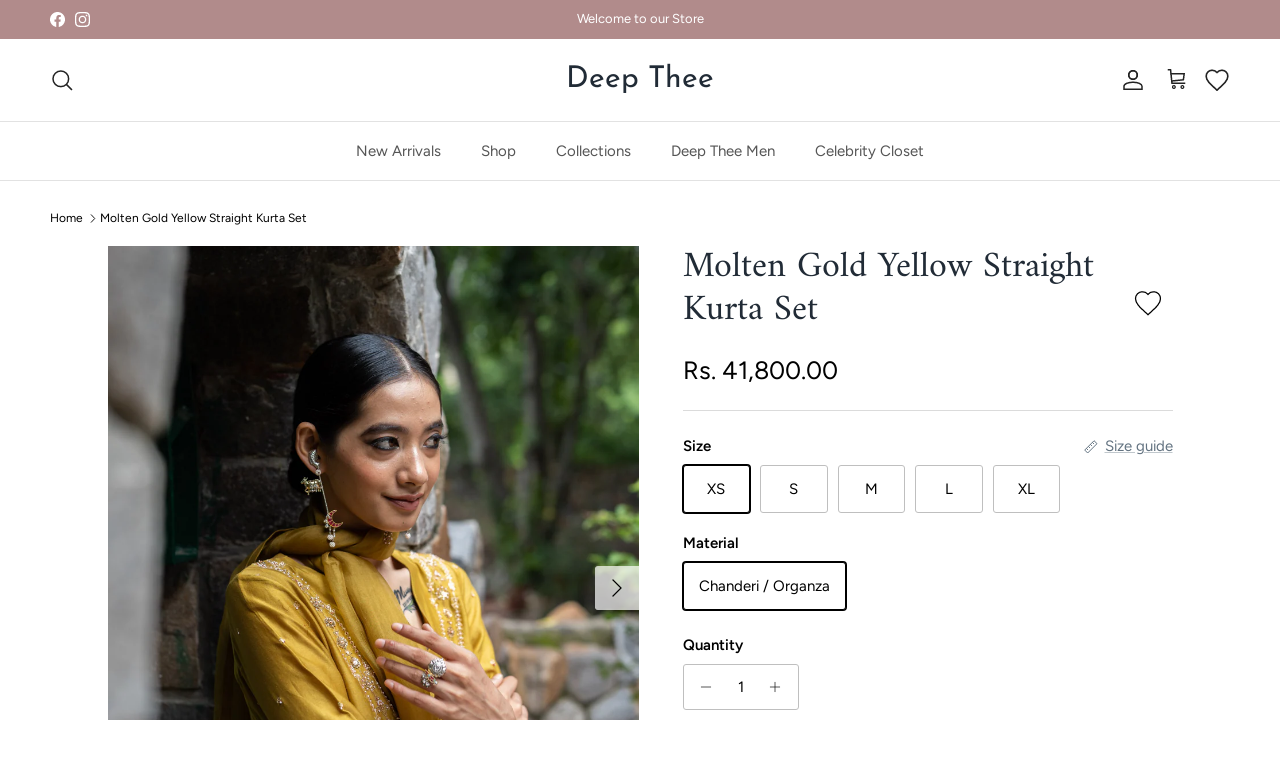

--- FILE ---
content_type: text/html; charset=utf-8
request_url: https://deepthee.in/products/molten-gold-yellow-straight-kurta-set
body_size: 27944
content:
<!doctype html>
<html class="no-js" lang="en" dir="ltr">
<head><meta charset="utf-8">
<meta name="viewport" content="width=device-width,initial-scale=1">
<title>Molten Gold Yellow Straight Kurta Set &ndash; Deep Thee</title><link rel="canonical" href="https://deepthee.in/products/molten-gold-yellow-straight-kurta-set"><link rel="icon" href="//deepthee.in/cdn/shop/files/Deep_Thee-3.png?crop=center&height=48&v=1619541610&width=48" type="image/png">
  <link rel="apple-touch-icon" href="//deepthee.in/cdn/shop/files/Deep_Thee-3.png?crop=center&height=180&v=1619541610&width=180"><meta name="description" content="Description: Featured here is our Molten Gold Yellow Straight Fit Kurta with embroidery on princess line. The kurta paired with straight pants and hand embroidered organza dupatta. Collection: Sheen Fabric: Chanderi/Organza Color: Molten Gold Yellow Includes: Kurta, Pants, Dupatta Components: 3 Shipping Timeline: 15 Wo"><meta property="og:site_name" content="Deep Thee">
<meta property="og:url" content="https://deepthee.in/products/molten-gold-yellow-straight-kurta-set">
<meta property="og:title" content="Molten Gold Yellow Straight Kurta Set">
<meta property="og:type" content="product">
<meta property="og:description" content="Description: Featured here is our Molten Gold Yellow Straight Fit Kurta with embroidery on princess line. The kurta paired with straight pants and hand embroidered organza dupatta. Collection: Sheen Fabric: Chanderi/Organza Color: Molten Gold Yellow Includes: Kurta, Pants, Dupatta Components: 3 Shipping Timeline: 15 Wo"><meta property="og:image" content="http://deepthee.in/cdn/shop/products/1_00e01a55-8b06-4b03-80e2-f53d3710034b.png?crop=center&height=1200&v=1664514596&width=1200">
  <meta property="og:image:secure_url" content="https://deepthee.in/cdn/shop/products/1_00e01a55-8b06-4b03-80e2-f53d3710034b.png?crop=center&height=1200&v=1664514596&width=1200">
  <meta property="og:image:width" content="1080">
  <meta property="og:image:height" content="1350"><meta property="og:price:amount" content="41,800.00">
  <meta property="og:price:currency" content="INR"><meta name="twitter:card" content="summary_large_image">
<meta name="twitter:title" content="Molten Gold Yellow Straight Kurta Set">
<meta name="twitter:description" content="Description: Featured here is our Molten Gold Yellow Straight Fit Kurta with embroidery on princess line. The kurta paired with straight pants and hand embroidered organza dupatta. Collection: Sheen Fabric: Chanderi/Organza Color: Molten Gold Yellow Includes: Kurta, Pants, Dupatta Components: 3 Shipping Timeline: 15 Wo">
<link href="//deepthee.in/cdn/shop/t/7/assets/wishlist.css?v=80656943046357993861757258901" rel="stylesheet" type="text/css" media="all" />
<style>@font-face {
  font-family: Figtree;
  font-weight: 400;
  font-style: normal;
  font-display: fallback;
  src: url("//deepthee.in/cdn/fonts/figtree/figtree_n4.3c0838aba1701047e60be6a99a1b0a40ce9b8419.woff2") format("woff2"),
       url("//deepthee.in/cdn/fonts/figtree/figtree_n4.c0575d1db21fc3821f17fd6617d3dee552312137.woff") format("woff");
}
@font-face {
  font-family: Figtree;
  font-weight: 700;
  font-style: normal;
  font-display: fallback;
  src: url("//deepthee.in/cdn/fonts/figtree/figtree_n7.2fd9bfe01586148e644724096c9d75e8c7a90e55.woff2") format("woff2"),
       url("//deepthee.in/cdn/fonts/figtree/figtree_n7.ea05de92d862f9594794ab281c4c3a67501ef5fc.woff") format("woff");
}
@font-face {
  font-family: Figtree;
  font-weight: 500;
  font-style: normal;
  font-display: fallback;
  src: url("//deepthee.in/cdn/fonts/figtree/figtree_n5.3b6b7df38aa5986536945796e1f947445832047c.woff2") format("woff2"),
       url("//deepthee.in/cdn/fonts/figtree/figtree_n5.f26bf6dcae278b0ed902605f6605fa3338e81dab.woff") format("woff");
}
@font-face {
  font-family: Figtree;
  font-weight: 400;
  font-style: italic;
  font-display: fallback;
  src: url("//deepthee.in/cdn/fonts/figtree/figtree_i4.89f7a4275c064845c304a4cf8a4a586060656db2.woff2") format("woff2"),
       url("//deepthee.in/cdn/fonts/figtree/figtree_i4.6f955aaaafc55a22ffc1f32ecf3756859a5ad3e2.woff") format("woff");
}
@font-face {
  font-family: Figtree;
  font-weight: 700;
  font-style: italic;
  font-display: fallback;
  src: url("//deepthee.in/cdn/fonts/figtree/figtree_i7.06add7096a6f2ab742e09ec7e498115904eda1fe.woff2") format("woff2"),
       url("//deepthee.in/cdn/fonts/figtree/figtree_i7.ee584b5fcaccdbb5518c0228158941f8df81b101.woff") format("woff");
}
@font-face {
  font-family: Amiri;
  font-weight: 400;
  font-style: normal;
  font-display: fallback;
  src: url("//deepthee.in/cdn/fonts/amiri/amiri_n4.fee8c3379b68ea3b9c7241a63b8a252071faad52.woff2") format("woff2"),
       url("//deepthee.in/cdn/fonts/amiri/amiri_n4.94cde4e18ec8ae53bf8f7240b84e1f76ce23772d.woff") format("woff");
}
@font-face {
  font-family: "Josefin Sans";
  font-weight: 400;
  font-style: normal;
  font-display: fallback;
  src: url("//deepthee.in/cdn/fonts/josefin_sans/josefinsans_n4.70f7efd699799949e6d9f99bc20843a2c86a2e0f.woff2") format("woff2"),
       url("//deepthee.in/cdn/fonts/josefin_sans/josefinsans_n4.35d308a1bdf56e5556bc2ac79702c721e4e2e983.woff") format("woff");
}
@font-face {
  font-family: Figtree;
  font-weight: 400;
  font-style: normal;
  font-display: fallback;
  src: url("//deepthee.in/cdn/fonts/figtree/figtree_n4.3c0838aba1701047e60be6a99a1b0a40ce9b8419.woff2") format("woff2"),
       url("//deepthee.in/cdn/fonts/figtree/figtree_n4.c0575d1db21fc3821f17fd6617d3dee552312137.woff") format("woff");
}
@font-face {
  font-family: Figtree;
  font-weight: 600;
  font-style: normal;
  font-display: fallback;
  src: url("//deepthee.in/cdn/fonts/figtree/figtree_n6.9d1ea52bb49a0a86cfd1b0383d00f83d3fcc14de.woff2") format("woff2"),
       url("//deepthee.in/cdn/fonts/figtree/figtree_n6.f0fcdea525a0e47b2ae4ab645832a8e8a96d31d3.woff") format("woff");
}
:root {
  --page-container-width:          1600px;
  --reading-container-width:       720px;
  --divider-opacity:               0.14;
  --gutter-large:                  30px;
  --gutter-desktop:                20px;
  --gutter-mobile:                 16px;
  --section-padding:               50px;
  --larger-section-padding:        80px;
  --larger-section-padding-mobile: 60px;
  --largest-section-padding:       110px;
  --aos-animate-duration:          0.6s;

  --base-font-family:              Figtree, sans-serif;
  --base-font-weight:              400;
  --base-font-style:               normal;
  --heading-font-family:           Amiri, serif;
  --heading-font-weight:           400;
  --heading-font-style:            normal;
  --heading-font-letter-spacing:   normal;
  --logo-font-family:              "Josefin Sans", sans-serif;
  --logo-font-weight:              400;
  --logo-font-style:               normal;
  --nav-font-family:               Figtree, sans-serif;
  --nav-font-weight:               400;
  --nav-font-style:                normal;

  --base-text-size:15px;
  --base-line-height:              1.6;
  --input-text-size:16px;
  --smaller-text-size-1:12px;
  --smaller-text-size-2:14px;
  --smaller-text-size-3:12px;
  --smaller-text-size-4:11px;
  --larger-text-size:36px;
  --super-large-text-size:63px;
  --super-large-mobile-text-size:29px;
  --larger-mobile-text-size:29px;
  --logo-text-size:30px;--btn-letter-spacing: 0.08em;
    --btn-text-transform: uppercase;
    --button-text-size: 13px;
    --quickbuy-button-text-size: 13;
    --small-feature-link-font-size: 0.75em;
    --input-btn-padding-top: 1.2em;
    --input-btn-padding-bottom: 1.2em;--heading-text-transform:none;
  --nav-text-size:                      15px;
  --mobile-menu-font-weight:            600;

  --body-bg-color:                      255 255 255;
  --bg-color:                           255 255 255;
  --body-text-color:                    0 0 0;
  --text-color:                         0 0 0;

  --header-text-col:                    #232323;--header-text-hover-col:             var(--main-nav-link-hover-col);--header-bg-col:                     #ffffff;
  --heading-color:                     33 43 54;
  --body-heading-color:                33 43 54;
  --heading-divider-col:               #e2e2e2;

  --logo-col:                          #212b36;
  --main-nav-bg:                       #ffffff;
  --main-nav-link-col:                 #555555;
  --main-nav-link-hover-col:           #000000;
  --main-nav-link-featured-col:        #b61d0f;

  --link-color:                        99 115 129;
  --body-link-color:                   99 115 129;

  --btn-bg-color:                        33 43 54;
  --btn-bg-hover-color:                  69 79 91;
  --btn-border-color:                    33 43 54;
  --btn-border-hover-color:              69 79 91;
  --btn-text-color:                      255 255 255;
  --btn-text-hover-color:                255 255 255;--btn-alt-bg-color:                    255 255 255;
  --btn-alt-text-color:                  0 0 0;
  --btn-alt-border-color:                0 0 0;
  --btn-alt-border-hover-color:          0 0 0;--btn-ter-bg-color:                    235 235 235;
  --btn-ter-text-color:                  0 0 0;
  --btn-ter-bg-hover-color:              33 43 54;
  --btn-ter-text-hover-color:            255 255 255;--btn-border-radius: 3px;
    --btn-inspired-border-radius: 3px;--color-scheme-default:                             #ffffff;
  --color-scheme-default-color:                       255 255 255;
  --color-scheme-default-text-color:                  0 0 0;
  --color-scheme-default-head-color:                  33 43 54;
  --color-scheme-default-link-color:                  99 115 129;
  --color-scheme-default-btn-text-color:              255 255 255;
  --color-scheme-default-btn-text-hover-color:        255 255 255;
  --color-scheme-default-btn-bg-color:                33 43 54;
  --color-scheme-default-btn-bg-hover-color:          69 79 91;
  --color-scheme-default-btn-border-color:            33 43 54;
  --color-scheme-default-btn-border-hover-color:      69 79 91;
  --color-scheme-default-btn-alt-text-color:          0 0 0;
  --color-scheme-default-btn-alt-bg-color:            255 255 255;
  --color-scheme-default-btn-alt-border-color:        0 0 0;
  --color-scheme-default-btn-alt-border-hover-color:  0 0 0;

  --color-scheme-1:                             #f0eeed;
  --color-scheme-1-color:                       240 238 237;
  --color-scheme-1-text-color:                  33 43 54;
  --color-scheme-1-head-color:                  0 0 0;
  --color-scheme-1-link-color:                  92 112 130;
  --color-scheme-1-btn-text-color:              255 255 255;
  --color-scheme-1-btn-text-hover-color:        255 255 255;
  --color-scheme-1-btn-bg-color:                92 112 130;
  --color-scheme-1-btn-bg-hover-color:          0 0 0;
  --color-scheme-1-btn-border-color:            92 112 130;
  --color-scheme-1-btn-border-hover-color:      0 0 0;
  --color-scheme-1-btn-alt-text-color:          35 35 35;
  --color-scheme-1-btn-alt-bg-color:            255 255 255;
  --color-scheme-1-btn-alt-border-color:        35 35 35;
  --color-scheme-1-btn-alt-border-hover-color:  35 35 35;

  --color-scheme-2:                             #f6f6f6;
  --color-scheme-2-color:                       246 246 246;
  --color-scheme-2-text-color:                  109 113 117;
  --color-scheme-2-head-color:                  32 34 35;
  --color-scheme-2-link-color:                  92 112 130;
  --color-scheme-2-btn-text-color:              255 255 255;
  --color-scheme-2-btn-text-hover-color:        255 255 255;
  --color-scheme-2-btn-bg-color:                92 112 130;
  --color-scheme-2-btn-bg-hover-color:          0 0 0;
  --color-scheme-2-btn-border-color:            92 112 130;
  --color-scheme-2-btn-border-hover-color:      0 0 0;
  --color-scheme-2-btn-alt-text-color:          35 35 35;
  --color-scheme-2-btn-alt-bg-color:            255 255 255;
  --color-scheme-2-btn-alt-border-color:        35 35 35;
  --color-scheme-2-btn-alt-border-hover-color:  35 35 35;

  /* Shop Pay payment terms */
  --payment-terms-background-color:    #ffffff;--quickbuy-bg: 255 255 255;--body-input-background-color:       rgb(var(--body-bg-color));
  --input-background-color:            rgb(var(--body-bg-color));
  --body-input-text-color:             var(--body-text-color);
  --input-text-color:                  var(--body-text-color);
  --body-input-border-color:           rgb(191, 191, 191);
  --input-border-color:                rgb(191, 191, 191);
  --input-border-color-hover:          rgb(115, 115, 115);
  --input-border-color-active:         rgb(0, 0, 0);

  --swatch-cross-svg:                  url("data:image/svg+xml,%3Csvg xmlns='http://www.w3.org/2000/svg' width='240' height='240' viewBox='0 0 24 24' fill='none' stroke='rgb(191, 191, 191)' stroke-width='0.09' preserveAspectRatio='none' %3E%3Cline x1='24' y1='0' x2='0' y2='24'%3E%3C/line%3E%3C/svg%3E");
  --swatch-cross-hover:                url("data:image/svg+xml,%3Csvg xmlns='http://www.w3.org/2000/svg' width='240' height='240' viewBox='0 0 24 24' fill='none' stroke='rgb(115, 115, 115)' stroke-width='0.09' preserveAspectRatio='none' %3E%3Cline x1='24' y1='0' x2='0' y2='24'%3E%3C/line%3E%3C/svg%3E");
  --swatch-cross-active:               url("data:image/svg+xml,%3Csvg xmlns='http://www.w3.org/2000/svg' width='240' height='240' viewBox='0 0 24 24' fill='none' stroke='rgb(0, 0, 0)' stroke-width='0.09' preserveAspectRatio='none' %3E%3Cline x1='24' y1='0' x2='0' y2='24'%3E%3C/line%3E%3C/svg%3E");

  --footer-divider-col:                #e2e2e2;
  --footer-text-col:                   33 43 54;
  --footer-heading-col:                0 0 0;
  --footer-bg-col:                     240 238 237;--product-label-overlay-justify: flex-start;--product-label-overlay-align: flex-end;--product-label-overlay-reduction-text:   #df5641;
  --product-label-overlay-reduction-bg:     #ffffff;
  --product-label-overlay-reduction-text-weight: 600;
  --product-label-overlay-stock-text:       #6d7175;
  --product-label-overlay-stock-bg:         #ffffff;
  --product-label-overlay-new-text:         #ffffff;
  --product-label-overlay-new-bg:           #5c7082;
  --product-label-overlay-meta-text:        #ffffff;
  --product-label-overlay-meta-bg:          #202223;
  --product-label-sale-text:                #860001;
  --product-label-sold-text:                #b61d0f;
  --product-label-preorder-text:            #202223;

  --product-block-crop-align:               center;

  
  --product-block-price-align:              center;
  --product-block-price-item-margin-start:  .25rem;
  --product-block-price-item-margin-end:    .25rem;
  

  
    --product-block-blend-bg: #fefefe;
    --product-block-blend-mode: darken;
  

  --collection-block-image-position:   center center;

  --swatch-picker-image-size:          40px;
  --swatch-crop-align:                 center center;

  --image-overlay-text-color:          255 255 255;--image-overlay-bg:                  rgba(0, 0, 0, 0.16);
  --image-overlay-shadow-start:        rgb(0 0 0 / 0.24);
  --image-overlay-box-opacity:         0.88;--product-inventory-ok-box-color:            rgba(0,0,0,0);
  --product-inventory-ok-text-color:           #202223;
  --product-inventory-ok-icon-box-fill-color:  none;
  --product-inventory-low-box-color:           #202223;
  --product-inventory-low-text-color:          #202223;
  --product-inventory-low-icon-box-fill-color: none;
  --product-inventory-low-text-color-channels: 32, 34, 35;
  --product-inventory-ok-text-color-channels:  32, 34, 35;

  --rating-star-color: 32 34 35;--overlay-align-left: start;
    --overlay-align-right: end;}html[dir=rtl] {
  --overlay-right-text-m-left: 0;
  --overlay-right-text-m-right: auto;
  --overlay-left-shadow-left-left: 15%;
  --overlay-left-shadow-left-right: -50%;
  --overlay-left-shadow-right-left: -85%;
  --overlay-left-shadow-right-right: 0;
}.image-overlay--bg-box .text-overlay .text-overlay__text {
    --image-overlay-box-bg: 255 255 255;
    --heading-color: var(--body-heading-color);
    --text-color: var(--body-text-color);
    --link-color: var(--body-link-color);
  }::selection {
    background: rgb(var(--body-heading-color));
    color: rgb(var(--body-bg-color));
  }
  ::-moz-selection {
    background: rgb(var(--body-heading-color));
    color: rgb(var(--body-bg-color));
  }.use-color-scheme--default {
  --product-label-sale-text:           #860001;
  --product-label-sold-text:           #b61d0f;
  --product-label-preorder-text:       #202223;
  --input-background-color:            rgb(var(--body-bg-color));
  --input-text-color:                  var(--body-input-text-color);
  --input-border-color:                rgb(191, 191, 191);
  --input-border-color-hover:          rgb(115, 115, 115);
  --input-border-color-active:         rgb(0, 0, 0);
}</style>

  <link href="//deepthee.in/cdn/shop/t/7/assets/main.css?v=172312757779536793001754037902" rel="stylesheet" type="text/css" media="all" />
<link rel="preload" as="font" href="//deepthee.in/cdn/fonts/figtree/figtree_n4.3c0838aba1701047e60be6a99a1b0a40ce9b8419.woff2" type="font/woff2" crossorigin><link rel="preload" as="font" href="//deepthee.in/cdn/fonts/amiri/amiri_n4.fee8c3379b68ea3b9c7241a63b8a252071faad52.woff2" type="font/woff2" crossorigin><script>
    document.documentElement.className = document.documentElement.className.replace('no-js', 'js');

    window.theme = {
      info: {
        name: 'Symmetry',
        version: '8.0.0'
      },
      device: {
        hasTouch: window.matchMedia('(any-pointer: coarse)').matches,
        hasHover: window.matchMedia('(hover: hover)').matches
      },
      mediaQueries: {
        md: '(min-width: 768px)',
        productMediaCarouselBreak: '(min-width: 1041px)'
      },
      routes: {
        base: 'https://deepthee.in',
        cart: '/cart',
        cartAdd: '/cart/add.js',
        cartUpdate: '/cart/update.js',
        predictiveSearch: '/search/suggest'
      },
      strings: {
        cartTermsConfirmation: "You must agree to the terms and conditions before continuing.",
        cartItemsQuantityError: "You can only add [QUANTITY] of this item to your cart.",
        generalSearchViewAll: "View all search results",
        noStock: "Sold out",
        noVariant: "Unavailable",
        productsProductChooseA: "Choose a",
        generalSearchPages: "Pages",
        generalSearchNoResultsWithoutTerms: "Sorry, we couldnʼt find any results",
        shippingCalculator: {
          singleRate: "There is one shipping rate for this destination:",
          multipleRates: "There are multiple shipping rates for this destination:",
          noRates: "We do not ship to this destination."
        },
        regularPrice: "Regular price",
        salePrice: "Sale price"
      },
      settings: {
        moneyWithCurrencyFormat: "Rs. {{amount}}",
        cartType: "page",
        afterAddToCart: "notification",
        quickbuyStyle: "button",
        externalLinksNewTab: true,
        internalLinksSmoothScroll: true
      }
    }

    theme.inlineNavigationCheck = function() {
      var pageHeader = document.querySelector('.pageheader'),
          inlineNavContainer = pageHeader.querySelector('.logo-area__left__inner'),
          inlineNav = inlineNavContainer.querySelector('.navigation--left');
      if (inlineNav && getComputedStyle(inlineNav).display != 'none') {
        var inlineMenuCentered = document.querySelector('.pageheader--layout-inline-menu-center'),
            logoContainer = document.querySelector('.logo-area__middle__inner');
        if(inlineMenuCentered) {
          var rightWidth = document.querySelector('.logo-area__right__inner').clientWidth,
              middleWidth = logoContainer.clientWidth,
              logoArea = document.querySelector('.logo-area'),
              computedLogoAreaStyle = getComputedStyle(logoArea),
              logoAreaInnerWidth = logoArea.clientWidth - Math.ceil(parseFloat(computedLogoAreaStyle.paddingLeft)) - Math.ceil(parseFloat(computedLogoAreaStyle.paddingRight)),
              availableNavWidth = logoAreaInnerWidth - Math.max(rightWidth, middleWidth) * 2 - 40;
          inlineNavContainer.style.maxWidth = availableNavWidth + 'px';
        }

        var firstInlineNavLink = inlineNav.querySelector('.navigation__item:first-child'),
            lastInlineNavLink = inlineNav.querySelector('.navigation__item:last-child');
        if (lastInlineNavLink) {
          var inlineNavWidth = null;
          if(document.querySelector('html[dir=rtl]')) {
            inlineNavWidth = firstInlineNavLink.offsetLeft - lastInlineNavLink.offsetLeft + firstInlineNavLink.offsetWidth;
          } else {
            inlineNavWidth = lastInlineNavLink.offsetLeft - firstInlineNavLink.offsetLeft + lastInlineNavLink.offsetWidth;
          }
          if (inlineNavContainer.offsetWidth >= inlineNavWidth) {
            pageHeader.classList.add('pageheader--layout-inline-permitted');
            var tallLogo = logoContainer.clientHeight > lastInlineNavLink.clientHeight + 20;
            if (tallLogo) {
              inlineNav.classList.add('navigation--tight-underline');
            } else {
              inlineNav.classList.remove('navigation--tight-underline');
            }
          } else {
            pageHeader.classList.remove('pageheader--layout-inline-permitted');
          }
        }
      }
    };

    theme.setInitialHeaderHeightProperty = () => {
      const section = document.querySelector('.section-header');
      if (section) {
        document.documentElement.style.setProperty('--theme-header-height', Math.ceil(section.clientHeight) + 'px');
      }
    };
  </script>

  <script src="//deepthee.in/cdn/shop/t/7/assets/main.js?v=150891663519462644191754037902" defer></script>
    <script src="//deepthee.in/cdn/shop/t/7/assets/animate-on-scroll.js?v=15249566486942820451754037902" defer></script>
    <link href="//deepthee.in/cdn/shop/t/7/assets/animate-on-scroll.css?v=135962721104954213331754037902" rel="stylesheet" type="text/css" media="all" />
  

  <script>window.performance && window.performance.mark && window.performance.mark('shopify.content_for_header.start');</script><meta name="facebook-domain-verification" content="lry9vqcpqedih9og8pc08jfvt8a3ux">
<meta id="shopify-digital-wallet" name="shopify-digital-wallet" content="/56404279485/digital_wallets/dialog">
<meta id="in-context-paypal-metadata" data-shop-id="56404279485" data-venmo-supported="false" data-environment="production" data-locale="en_US" data-paypal-v4="true" data-currency="INR">
<link rel="alternate" type="application/json+oembed" href="https://deepthee.in/products/molten-gold-yellow-straight-kurta-set.oembed">
<script async="async" src="/checkouts/internal/preloads.js?locale=en-IN"></script>
<script id="shopify-features" type="application/json">{"accessToken":"6e52651d31659bb4e643b5ec14a84d86","betas":["rich-media-storefront-analytics"],"domain":"deepthee.in","predictiveSearch":true,"shopId":56404279485,"locale":"en"}</script>
<script>var Shopify = Shopify || {};
Shopify.shop = "deep-thee.myshopify.com";
Shopify.locale = "en";
Shopify.currency = {"active":"INR","rate":"1.0"};
Shopify.country = "IN";
Shopify.theme = {"name":"Beatnik new","id":146524537021,"schema_name":"Symmetry","schema_version":"8.0.0","theme_store_id":568,"role":"main"};
Shopify.theme.handle = "null";
Shopify.theme.style = {"id":null,"handle":null};
Shopify.cdnHost = "deepthee.in/cdn";
Shopify.routes = Shopify.routes || {};
Shopify.routes.root = "/";</script>
<script type="module">!function(o){(o.Shopify=o.Shopify||{}).modules=!0}(window);</script>
<script>!function(o){function n(){var o=[];function n(){o.push(Array.prototype.slice.apply(arguments))}return n.q=o,n}var t=o.Shopify=o.Shopify||{};t.loadFeatures=n(),t.autoloadFeatures=n()}(window);</script>
<script id="shop-js-analytics" type="application/json">{"pageType":"product"}</script>
<script defer="defer" async type="module" src="//deepthee.in/cdn/shopifycloud/shop-js/modules/v2/client.init-shop-cart-sync_BdyHc3Nr.en.esm.js"></script>
<script defer="defer" async type="module" src="//deepthee.in/cdn/shopifycloud/shop-js/modules/v2/chunk.common_Daul8nwZ.esm.js"></script>
<script type="module">
  await import("//deepthee.in/cdn/shopifycloud/shop-js/modules/v2/client.init-shop-cart-sync_BdyHc3Nr.en.esm.js");
await import("//deepthee.in/cdn/shopifycloud/shop-js/modules/v2/chunk.common_Daul8nwZ.esm.js");

  window.Shopify.SignInWithShop?.initShopCartSync?.({"fedCMEnabled":true,"windoidEnabled":true});

</script>
<script id="__st">var __st={"a":56404279485,"offset":-18000,"reqid":"c60a9654-6514-4cdb-a871-a421e7b6dcfb-1768942308","pageurl":"deepthee.in\/products\/molten-gold-yellow-straight-kurta-set","u":"0a626e49e998","p":"product","rtyp":"product","rid":7364910645437};</script>
<script>window.ShopifyPaypalV4VisibilityTracking = true;</script>
<script id="captcha-bootstrap">!function(){'use strict';const t='contact',e='account',n='new_comment',o=[[t,t],['blogs',n],['comments',n],[t,'customer']],c=[[e,'customer_login'],[e,'guest_login'],[e,'recover_customer_password'],[e,'create_customer']],r=t=>t.map((([t,e])=>`form[action*='/${t}']:not([data-nocaptcha='true']) input[name='form_type'][value='${e}']`)).join(','),a=t=>()=>t?[...document.querySelectorAll(t)].map((t=>t.form)):[];function s(){const t=[...o],e=r(t);return a(e)}const i='password',u='form_key',d=['recaptcha-v3-token','g-recaptcha-response','h-captcha-response',i],f=()=>{try{return window.sessionStorage}catch{return}},m='__shopify_v',_=t=>t.elements[u];function p(t,e,n=!1){try{const o=window.sessionStorage,c=JSON.parse(o.getItem(e)),{data:r}=function(t){const{data:e,action:n}=t;return t[m]||n?{data:e,action:n}:{data:t,action:n}}(c);for(const[e,n]of Object.entries(r))t.elements[e]&&(t.elements[e].value=n);n&&o.removeItem(e)}catch(o){console.error('form repopulation failed',{error:o})}}const l='form_type',E='cptcha';function T(t){t.dataset[E]=!0}const w=window,h=w.document,L='Shopify',v='ce_forms',y='captcha';let A=!1;((t,e)=>{const n=(g='f06e6c50-85a8-45c8-87d0-21a2b65856fe',I='https://cdn.shopify.com/shopifycloud/storefront-forms-hcaptcha/ce_storefront_forms_captcha_hcaptcha.v1.5.2.iife.js',D={infoText:'Protected by hCaptcha',privacyText:'Privacy',termsText:'Terms'},(t,e,n)=>{const o=w[L][v],c=o.bindForm;if(c)return c(t,g,e,D).then(n);var r;o.q.push([[t,g,e,D],n]),r=I,A||(h.body.append(Object.assign(h.createElement('script'),{id:'captcha-provider',async:!0,src:r})),A=!0)});var g,I,D;w[L]=w[L]||{},w[L][v]=w[L][v]||{},w[L][v].q=[],w[L][y]=w[L][y]||{},w[L][y].protect=function(t,e){n(t,void 0,e),T(t)},Object.freeze(w[L][y]),function(t,e,n,w,h,L){const[v,y,A,g]=function(t,e,n){const i=e?o:[],u=t?c:[],d=[...i,...u],f=r(d),m=r(i),_=r(d.filter((([t,e])=>n.includes(e))));return[a(f),a(m),a(_),s()]}(w,h,L),I=t=>{const e=t.target;return e instanceof HTMLFormElement?e:e&&e.form},D=t=>v().includes(t);t.addEventListener('submit',(t=>{const e=I(t);if(!e)return;const n=D(e)&&!e.dataset.hcaptchaBound&&!e.dataset.recaptchaBound,o=_(e),c=g().includes(e)&&(!o||!o.value);(n||c)&&t.preventDefault(),c&&!n&&(function(t){try{if(!f())return;!function(t){const e=f();if(!e)return;const n=_(t);if(!n)return;const o=n.value;o&&e.removeItem(o)}(t);const e=Array.from(Array(32),(()=>Math.random().toString(36)[2])).join('');!function(t,e){_(t)||t.append(Object.assign(document.createElement('input'),{type:'hidden',name:u})),t.elements[u].value=e}(t,e),function(t,e){const n=f();if(!n)return;const o=[...t.querySelectorAll(`input[type='${i}']`)].map((({name:t})=>t)),c=[...d,...o],r={};for(const[a,s]of new FormData(t).entries())c.includes(a)||(r[a]=s);n.setItem(e,JSON.stringify({[m]:1,action:t.action,data:r}))}(t,e)}catch(e){console.error('failed to persist form',e)}}(e),e.submit())}));const S=(t,e)=>{t&&!t.dataset[E]&&(n(t,e.some((e=>e===t))),T(t))};for(const o of['focusin','change'])t.addEventListener(o,(t=>{const e=I(t);D(e)&&S(e,y())}));const B=e.get('form_key'),M=e.get(l),P=B&&M;t.addEventListener('DOMContentLoaded',(()=>{const t=y();if(P)for(const e of t)e.elements[l].value===M&&p(e,B);[...new Set([...A(),...v().filter((t=>'true'===t.dataset.shopifyCaptcha))])].forEach((e=>S(e,t)))}))}(h,new URLSearchParams(w.location.search),n,t,e,['guest_login'])})(!0,!0)}();</script>
<script integrity="sha256-4kQ18oKyAcykRKYeNunJcIwy7WH5gtpwJnB7kiuLZ1E=" data-source-attribution="shopify.loadfeatures" defer="defer" src="//deepthee.in/cdn/shopifycloud/storefront/assets/storefront/load_feature-a0a9edcb.js" crossorigin="anonymous"></script>
<script data-source-attribution="shopify.dynamic_checkout.dynamic.init">var Shopify=Shopify||{};Shopify.PaymentButton=Shopify.PaymentButton||{isStorefrontPortableWallets:!0,init:function(){window.Shopify.PaymentButton.init=function(){};var t=document.createElement("script");t.src="https://deepthee.in/cdn/shopifycloud/portable-wallets/latest/portable-wallets.en.js",t.type="module",document.head.appendChild(t)}};
</script>
<script data-source-attribution="shopify.dynamic_checkout.buyer_consent">
  function portableWalletsHideBuyerConsent(e){var t=document.getElementById("shopify-buyer-consent"),n=document.getElementById("shopify-subscription-policy-button");t&&n&&(t.classList.add("hidden"),t.setAttribute("aria-hidden","true"),n.removeEventListener("click",e))}function portableWalletsShowBuyerConsent(e){var t=document.getElementById("shopify-buyer-consent"),n=document.getElementById("shopify-subscription-policy-button");t&&n&&(t.classList.remove("hidden"),t.removeAttribute("aria-hidden"),n.addEventListener("click",e))}window.Shopify?.PaymentButton&&(window.Shopify.PaymentButton.hideBuyerConsent=portableWalletsHideBuyerConsent,window.Shopify.PaymentButton.showBuyerConsent=portableWalletsShowBuyerConsent);
</script>
<script>
  function portableWalletsCleanup(e){e&&e.src&&console.error("Failed to load portable wallets script "+e.src);var t=document.querySelectorAll("shopify-accelerated-checkout .shopify-payment-button__skeleton, shopify-accelerated-checkout-cart .wallet-cart-button__skeleton"),e=document.getElementById("shopify-buyer-consent");for(let e=0;e<t.length;e++)t[e].remove();e&&e.remove()}function portableWalletsNotLoadedAsModule(e){e instanceof ErrorEvent&&"string"==typeof e.message&&e.message.includes("import.meta")&&"string"==typeof e.filename&&e.filename.includes("portable-wallets")&&(window.removeEventListener("error",portableWalletsNotLoadedAsModule),window.Shopify.PaymentButton.failedToLoad=e,"loading"===document.readyState?document.addEventListener("DOMContentLoaded",window.Shopify.PaymentButton.init):window.Shopify.PaymentButton.init())}window.addEventListener("error",portableWalletsNotLoadedAsModule);
</script>

<script type="module" src="https://deepthee.in/cdn/shopifycloud/portable-wallets/latest/portable-wallets.en.js" onError="portableWalletsCleanup(this)" crossorigin="anonymous"></script>
<script nomodule>
  document.addEventListener("DOMContentLoaded", portableWalletsCleanup);
</script>

<link id="shopify-accelerated-checkout-styles" rel="stylesheet" media="screen" href="https://deepthee.in/cdn/shopifycloud/portable-wallets/latest/accelerated-checkout-backwards-compat.css" crossorigin="anonymous">
<style id="shopify-accelerated-checkout-cart">
        #shopify-buyer-consent {
  margin-top: 1em;
  display: inline-block;
  width: 100%;
}

#shopify-buyer-consent.hidden {
  display: none;
}

#shopify-subscription-policy-button {
  background: none;
  border: none;
  padding: 0;
  text-decoration: underline;
  font-size: inherit;
  cursor: pointer;
}

#shopify-subscription-policy-button::before {
  box-shadow: none;
}

      </style>
<script id="sections-script" data-sections="related-products,footer" defer="defer" src="//deepthee.in/cdn/shop/t/7/compiled_assets/scripts.js?v=2078"></script>
<script>window.performance && window.performance.mark && window.performance.mark('shopify.content_for_header.end');</script>
<!-- CC Custom Head Start --><!-- CC Custom Head End --><link href="https://monorail-edge.shopifysvc.com" rel="dns-prefetch">
<script>(function(){if ("sendBeacon" in navigator && "performance" in window) {try {var session_token_from_headers = performance.getEntriesByType('navigation')[0].serverTiming.find(x => x.name == '_s').description;} catch {var session_token_from_headers = undefined;}var session_cookie_matches = document.cookie.match(/_shopify_s=([^;]*)/);var session_token_from_cookie = session_cookie_matches && session_cookie_matches.length === 2 ? session_cookie_matches[1] : "";var session_token = session_token_from_headers || session_token_from_cookie || "";function handle_abandonment_event(e) {var entries = performance.getEntries().filter(function(entry) {return /monorail-edge.shopifysvc.com/.test(entry.name);});if (!window.abandonment_tracked && entries.length === 0) {window.abandonment_tracked = true;var currentMs = Date.now();var navigation_start = performance.timing.navigationStart;var payload = {shop_id: 56404279485,url: window.location.href,navigation_start,duration: currentMs - navigation_start,session_token,page_type: "product"};window.navigator.sendBeacon("https://monorail-edge.shopifysvc.com/v1/produce", JSON.stringify({schema_id: "online_store_buyer_site_abandonment/1.1",payload: payload,metadata: {event_created_at_ms: currentMs,event_sent_at_ms: currentMs}}));}}window.addEventListener('pagehide', handle_abandonment_event);}}());</script>
<script id="web-pixels-manager-setup">(function e(e,d,r,n,o){if(void 0===o&&(o={}),!Boolean(null===(a=null===(i=window.Shopify)||void 0===i?void 0:i.analytics)||void 0===a?void 0:a.replayQueue)){var i,a;window.Shopify=window.Shopify||{};var t=window.Shopify;t.analytics=t.analytics||{};var s=t.analytics;s.replayQueue=[],s.publish=function(e,d,r){return s.replayQueue.push([e,d,r]),!0};try{self.performance.mark("wpm:start")}catch(e){}var l=function(){var e={modern:/Edge?\/(1{2}[4-9]|1[2-9]\d|[2-9]\d{2}|\d{4,})\.\d+(\.\d+|)|Firefox\/(1{2}[4-9]|1[2-9]\d|[2-9]\d{2}|\d{4,})\.\d+(\.\d+|)|Chrom(ium|e)\/(9{2}|\d{3,})\.\d+(\.\d+|)|(Maci|X1{2}).+ Version\/(15\.\d+|(1[6-9]|[2-9]\d|\d{3,})\.\d+)([,.]\d+|)( \(\w+\)|)( Mobile\/\w+|) Safari\/|Chrome.+OPR\/(9{2}|\d{3,})\.\d+\.\d+|(CPU[ +]OS|iPhone[ +]OS|CPU[ +]iPhone|CPU IPhone OS|CPU iPad OS)[ +]+(15[._]\d+|(1[6-9]|[2-9]\d|\d{3,})[._]\d+)([._]\d+|)|Android:?[ /-](13[3-9]|1[4-9]\d|[2-9]\d{2}|\d{4,})(\.\d+|)(\.\d+|)|Android.+Firefox\/(13[5-9]|1[4-9]\d|[2-9]\d{2}|\d{4,})\.\d+(\.\d+|)|Android.+Chrom(ium|e)\/(13[3-9]|1[4-9]\d|[2-9]\d{2}|\d{4,})\.\d+(\.\d+|)|SamsungBrowser\/([2-9]\d|\d{3,})\.\d+/,legacy:/Edge?\/(1[6-9]|[2-9]\d|\d{3,})\.\d+(\.\d+|)|Firefox\/(5[4-9]|[6-9]\d|\d{3,})\.\d+(\.\d+|)|Chrom(ium|e)\/(5[1-9]|[6-9]\d|\d{3,})\.\d+(\.\d+|)([\d.]+$|.*Safari\/(?![\d.]+ Edge\/[\d.]+$))|(Maci|X1{2}).+ Version\/(10\.\d+|(1[1-9]|[2-9]\d|\d{3,})\.\d+)([,.]\d+|)( \(\w+\)|)( Mobile\/\w+|) Safari\/|Chrome.+OPR\/(3[89]|[4-9]\d|\d{3,})\.\d+\.\d+|(CPU[ +]OS|iPhone[ +]OS|CPU[ +]iPhone|CPU IPhone OS|CPU iPad OS)[ +]+(10[._]\d+|(1[1-9]|[2-9]\d|\d{3,})[._]\d+)([._]\d+|)|Android:?[ /-](13[3-9]|1[4-9]\d|[2-9]\d{2}|\d{4,})(\.\d+|)(\.\d+|)|Mobile Safari.+OPR\/([89]\d|\d{3,})\.\d+\.\d+|Android.+Firefox\/(13[5-9]|1[4-9]\d|[2-9]\d{2}|\d{4,})\.\d+(\.\d+|)|Android.+Chrom(ium|e)\/(13[3-9]|1[4-9]\d|[2-9]\d{2}|\d{4,})\.\d+(\.\d+|)|Android.+(UC? ?Browser|UCWEB|U3)[ /]?(15\.([5-9]|\d{2,})|(1[6-9]|[2-9]\d|\d{3,})\.\d+)\.\d+|SamsungBrowser\/(5\.\d+|([6-9]|\d{2,})\.\d+)|Android.+MQ{2}Browser\/(14(\.(9|\d{2,})|)|(1[5-9]|[2-9]\d|\d{3,})(\.\d+|))(\.\d+|)|K[Aa][Ii]OS\/(3\.\d+|([4-9]|\d{2,})\.\d+)(\.\d+|)/},d=e.modern,r=e.legacy,n=navigator.userAgent;return n.match(d)?"modern":n.match(r)?"legacy":"unknown"}(),u="modern"===l?"modern":"legacy",c=(null!=n?n:{modern:"",legacy:""})[u],f=function(e){return[e.baseUrl,"/wpm","/b",e.hashVersion,"modern"===e.buildTarget?"m":"l",".js"].join("")}({baseUrl:d,hashVersion:r,buildTarget:u}),m=function(e){var d=e.version,r=e.bundleTarget,n=e.surface,o=e.pageUrl,i=e.monorailEndpoint;return{emit:function(e){var a=e.status,t=e.errorMsg,s=(new Date).getTime(),l=JSON.stringify({metadata:{event_sent_at_ms:s},events:[{schema_id:"web_pixels_manager_load/3.1",payload:{version:d,bundle_target:r,page_url:o,status:a,surface:n,error_msg:t},metadata:{event_created_at_ms:s}}]});if(!i)return console&&console.warn&&console.warn("[Web Pixels Manager] No Monorail endpoint provided, skipping logging."),!1;try{return self.navigator.sendBeacon.bind(self.navigator)(i,l)}catch(e){}var u=new XMLHttpRequest;try{return u.open("POST",i,!0),u.setRequestHeader("Content-Type","text/plain"),u.send(l),!0}catch(e){return console&&console.warn&&console.warn("[Web Pixels Manager] Got an unhandled error while logging to Monorail."),!1}}}}({version:r,bundleTarget:l,surface:e.surface,pageUrl:self.location.href,monorailEndpoint:e.monorailEndpoint});try{o.browserTarget=l,function(e){var d=e.src,r=e.async,n=void 0===r||r,o=e.onload,i=e.onerror,a=e.sri,t=e.scriptDataAttributes,s=void 0===t?{}:t,l=document.createElement("script"),u=document.querySelector("head"),c=document.querySelector("body");if(l.async=n,l.src=d,a&&(l.integrity=a,l.crossOrigin="anonymous"),s)for(var f in s)if(Object.prototype.hasOwnProperty.call(s,f))try{l.dataset[f]=s[f]}catch(e){}if(o&&l.addEventListener("load",o),i&&l.addEventListener("error",i),u)u.appendChild(l);else{if(!c)throw new Error("Did not find a head or body element to append the script");c.appendChild(l)}}({src:f,async:!0,onload:function(){if(!function(){var e,d;return Boolean(null===(d=null===(e=window.Shopify)||void 0===e?void 0:e.analytics)||void 0===d?void 0:d.initialized)}()){var d=window.webPixelsManager.init(e)||void 0;if(d){var r=window.Shopify.analytics;r.replayQueue.forEach((function(e){var r=e[0],n=e[1],o=e[2];d.publishCustomEvent(r,n,o)})),r.replayQueue=[],r.publish=d.publishCustomEvent,r.visitor=d.visitor,r.initialized=!0}}},onerror:function(){return m.emit({status:"failed",errorMsg:"".concat(f," has failed to load")})},sri:function(e){var d=/^sha384-[A-Za-z0-9+/=]+$/;return"string"==typeof e&&d.test(e)}(c)?c:"",scriptDataAttributes:o}),m.emit({status:"loading"})}catch(e){m.emit({status:"failed",errorMsg:(null==e?void 0:e.message)||"Unknown error"})}}})({shopId: 56404279485,storefrontBaseUrl: "https://deepthee.in",extensionsBaseUrl: "https://extensions.shopifycdn.com/cdn/shopifycloud/web-pixels-manager",monorailEndpoint: "https://monorail-edge.shopifysvc.com/unstable/produce_batch",surface: "storefront-renderer",enabledBetaFlags: ["2dca8a86"],webPixelsConfigList: [{"id":"449052861","configuration":"{\"config\":\"{\\\"pixel_id\\\":\\\"G-LWBKX6EFBM\\\",\\\"gtag_events\\\":[{\\\"type\\\":\\\"purchase\\\",\\\"action_label\\\":\\\"G-LWBKX6EFBM\\\"},{\\\"type\\\":\\\"page_view\\\",\\\"action_label\\\":\\\"G-LWBKX6EFBM\\\"},{\\\"type\\\":\\\"view_item\\\",\\\"action_label\\\":\\\"G-LWBKX6EFBM\\\"},{\\\"type\\\":\\\"search\\\",\\\"action_label\\\":\\\"G-LWBKX6EFBM\\\"},{\\\"type\\\":\\\"add_to_cart\\\",\\\"action_label\\\":\\\"G-LWBKX6EFBM\\\"},{\\\"type\\\":\\\"begin_checkout\\\",\\\"action_label\\\":\\\"G-LWBKX6EFBM\\\"},{\\\"type\\\":\\\"add_payment_info\\\",\\\"action_label\\\":\\\"G-LWBKX6EFBM\\\"}],\\\"enable_monitoring_mode\\\":false}\"}","eventPayloadVersion":"v1","runtimeContext":"OPEN","scriptVersion":"b2a88bafab3e21179ed38636efcd8a93","type":"APP","apiClientId":1780363,"privacyPurposes":[],"dataSharingAdjustments":{"protectedCustomerApprovalScopes":["read_customer_address","read_customer_email","read_customer_name","read_customer_personal_data","read_customer_phone"]}},{"id":"235897021","configuration":"{\"pixel_id\":\"1375644472999087\",\"pixel_type\":\"facebook_pixel\",\"metaapp_system_user_token\":\"-\"}","eventPayloadVersion":"v1","runtimeContext":"OPEN","scriptVersion":"ca16bc87fe92b6042fbaa3acc2fbdaa6","type":"APP","apiClientId":2329312,"privacyPurposes":["ANALYTICS","MARKETING","SALE_OF_DATA"],"dataSharingAdjustments":{"protectedCustomerApprovalScopes":["read_customer_address","read_customer_email","read_customer_name","read_customer_personal_data","read_customer_phone"]}},{"id":"shopify-app-pixel","configuration":"{}","eventPayloadVersion":"v1","runtimeContext":"STRICT","scriptVersion":"0450","apiClientId":"shopify-pixel","type":"APP","privacyPurposes":["ANALYTICS","MARKETING"]},{"id":"shopify-custom-pixel","eventPayloadVersion":"v1","runtimeContext":"LAX","scriptVersion":"0450","apiClientId":"shopify-pixel","type":"CUSTOM","privacyPurposes":["ANALYTICS","MARKETING"]}],isMerchantRequest: false,initData: {"shop":{"name":"Deep Thee","paymentSettings":{"currencyCode":"INR"},"myshopifyDomain":"deep-thee.myshopify.com","countryCode":"IN","storefrontUrl":"https:\/\/deepthee.in"},"customer":null,"cart":null,"checkout":null,"productVariants":[{"price":{"amount":41800.0,"currencyCode":"INR"},"product":{"title":"Molten Gold Yellow Straight Kurta Set","vendor":"Deep Thee","id":"7364910645437","untranslatedTitle":"Molten Gold Yellow Straight Kurta Set","url":"\/products\/molten-gold-yellow-straight-kurta-set","type":"Kurta Set"},"id":"42374880067773","image":{"src":"\/\/deepthee.in\/cdn\/shop\/products\/1_00e01a55-8b06-4b03-80e2-f53d3710034b.png?v=1664514596"},"sku":"","title":"XS \/ Chanderi \/ Organza","untranslatedTitle":"XS \/ Chanderi \/ Organza"},{"price":{"amount":41800.0,"currencyCode":"INR"},"product":{"title":"Molten Gold Yellow Straight Kurta Set","vendor":"Deep Thee","id":"7364910645437","untranslatedTitle":"Molten Gold Yellow Straight Kurta Set","url":"\/products\/molten-gold-yellow-straight-kurta-set","type":"Kurta Set"},"id":"42374880100541","image":{"src":"\/\/deepthee.in\/cdn\/shop\/products\/1_00e01a55-8b06-4b03-80e2-f53d3710034b.png?v=1664514596"},"sku":"","title":"S \/ Chanderi \/ Organza","untranslatedTitle":"S \/ Chanderi \/ Organza"},{"price":{"amount":41800.0,"currencyCode":"INR"},"product":{"title":"Molten Gold Yellow Straight Kurta Set","vendor":"Deep Thee","id":"7364910645437","untranslatedTitle":"Molten Gold Yellow Straight Kurta Set","url":"\/products\/molten-gold-yellow-straight-kurta-set","type":"Kurta Set"},"id":"42374880133309","image":{"src":"\/\/deepthee.in\/cdn\/shop\/products\/1_00e01a55-8b06-4b03-80e2-f53d3710034b.png?v=1664514596"},"sku":"","title":"M \/ Chanderi \/ Organza","untranslatedTitle":"M \/ Chanderi \/ Organza"},{"price":{"amount":41800.0,"currencyCode":"INR"},"product":{"title":"Molten Gold Yellow Straight Kurta Set","vendor":"Deep Thee","id":"7364910645437","untranslatedTitle":"Molten Gold Yellow Straight Kurta Set","url":"\/products\/molten-gold-yellow-straight-kurta-set","type":"Kurta Set"},"id":"42374880166077","image":{"src":"\/\/deepthee.in\/cdn\/shop\/products\/1_00e01a55-8b06-4b03-80e2-f53d3710034b.png?v=1664514596"},"sku":"","title":"L \/ Chanderi \/ Organza","untranslatedTitle":"L \/ Chanderi \/ Organza"},{"price":{"amount":41800.0,"currencyCode":"INR"},"product":{"title":"Molten Gold Yellow Straight Kurta Set","vendor":"Deep Thee","id":"7364910645437","untranslatedTitle":"Molten Gold Yellow Straight Kurta Set","url":"\/products\/molten-gold-yellow-straight-kurta-set","type":"Kurta Set"},"id":"42374880198845","image":{"src":"\/\/deepthee.in\/cdn\/shop\/products\/1_00e01a55-8b06-4b03-80e2-f53d3710034b.png?v=1664514596"},"sku":"","title":"XL \/ Chanderi \/ Organza","untranslatedTitle":"XL \/ Chanderi \/ Organza"}],"purchasingCompany":null},},"https://deepthee.in/cdn","fcfee988w5aeb613cpc8e4bc33m6693e112",{"modern":"","legacy":""},{"shopId":"56404279485","storefrontBaseUrl":"https:\/\/deepthee.in","extensionBaseUrl":"https:\/\/extensions.shopifycdn.com\/cdn\/shopifycloud\/web-pixels-manager","surface":"storefront-renderer","enabledBetaFlags":"[\"2dca8a86\"]","isMerchantRequest":"false","hashVersion":"fcfee988w5aeb613cpc8e4bc33m6693e112","publish":"custom","events":"[[\"page_viewed\",{}],[\"product_viewed\",{\"productVariant\":{\"price\":{\"amount\":41800.0,\"currencyCode\":\"INR\"},\"product\":{\"title\":\"Molten Gold Yellow Straight Kurta Set\",\"vendor\":\"Deep Thee\",\"id\":\"7364910645437\",\"untranslatedTitle\":\"Molten Gold Yellow Straight Kurta Set\",\"url\":\"\/products\/molten-gold-yellow-straight-kurta-set\",\"type\":\"Kurta Set\"},\"id\":\"42374880067773\",\"image\":{\"src\":\"\/\/deepthee.in\/cdn\/shop\/products\/1_00e01a55-8b06-4b03-80e2-f53d3710034b.png?v=1664514596\"},\"sku\":\"\",\"title\":\"XS \/ Chanderi \/ Organza\",\"untranslatedTitle\":\"XS \/ Chanderi \/ Organza\"}}]]"});</script><script>
  window.ShopifyAnalytics = window.ShopifyAnalytics || {};
  window.ShopifyAnalytics.meta = window.ShopifyAnalytics.meta || {};
  window.ShopifyAnalytics.meta.currency = 'INR';
  var meta = {"product":{"id":7364910645437,"gid":"gid:\/\/shopify\/Product\/7364910645437","vendor":"Deep Thee","type":"Kurta Set","handle":"molten-gold-yellow-straight-kurta-set","variants":[{"id":42374880067773,"price":4180000,"name":"Molten Gold Yellow Straight Kurta Set - XS \/ Chanderi \/ Organza","public_title":"XS \/ Chanderi \/ Organza","sku":""},{"id":42374880100541,"price":4180000,"name":"Molten Gold Yellow Straight Kurta Set - S \/ Chanderi \/ Organza","public_title":"S \/ Chanderi \/ Organza","sku":""},{"id":42374880133309,"price":4180000,"name":"Molten Gold Yellow Straight Kurta Set - M \/ Chanderi \/ Organza","public_title":"M \/ Chanderi \/ Organza","sku":""},{"id":42374880166077,"price":4180000,"name":"Molten Gold Yellow Straight Kurta Set - L \/ Chanderi \/ Organza","public_title":"L \/ Chanderi \/ Organza","sku":""},{"id":42374880198845,"price":4180000,"name":"Molten Gold Yellow Straight Kurta Set - XL \/ Chanderi \/ Organza","public_title":"XL \/ Chanderi \/ Organza","sku":""}],"remote":false},"page":{"pageType":"product","resourceType":"product","resourceId":7364910645437,"requestId":"c60a9654-6514-4cdb-a871-a421e7b6dcfb-1768942308"}};
  for (var attr in meta) {
    window.ShopifyAnalytics.meta[attr] = meta[attr];
  }
</script>
<script class="analytics">
  (function () {
    var customDocumentWrite = function(content) {
      var jquery = null;

      if (window.jQuery) {
        jquery = window.jQuery;
      } else if (window.Checkout && window.Checkout.$) {
        jquery = window.Checkout.$;
      }

      if (jquery) {
        jquery('body').append(content);
      }
    };

    var hasLoggedConversion = function(token) {
      if (token) {
        return document.cookie.indexOf('loggedConversion=' + token) !== -1;
      }
      return false;
    }

    var setCookieIfConversion = function(token) {
      if (token) {
        var twoMonthsFromNow = new Date(Date.now());
        twoMonthsFromNow.setMonth(twoMonthsFromNow.getMonth() + 2);

        document.cookie = 'loggedConversion=' + token + '; expires=' + twoMonthsFromNow;
      }
    }

    var trekkie = window.ShopifyAnalytics.lib = window.trekkie = window.trekkie || [];
    if (trekkie.integrations) {
      return;
    }
    trekkie.methods = [
      'identify',
      'page',
      'ready',
      'track',
      'trackForm',
      'trackLink'
    ];
    trekkie.factory = function(method) {
      return function() {
        var args = Array.prototype.slice.call(arguments);
        args.unshift(method);
        trekkie.push(args);
        return trekkie;
      };
    };
    for (var i = 0; i < trekkie.methods.length; i++) {
      var key = trekkie.methods[i];
      trekkie[key] = trekkie.factory(key);
    }
    trekkie.load = function(config) {
      trekkie.config = config || {};
      trekkie.config.initialDocumentCookie = document.cookie;
      var first = document.getElementsByTagName('script')[0];
      var script = document.createElement('script');
      script.type = 'text/javascript';
      script.onerror = function(e) {
        var scriptFallback = document.createElement('script');
        scriptFallback.type = 'text/javascript';
        scriptFallback.onerror = function(error) {
                var Monorail = {
      produce: function produce(monorailDomain, schemaId, payload) {
        var currentMs = new Date().getTime();
        var event = {
          schema_id: schemaId,
          payload: payload,
          metadata: {
            event_created_at_ms: currentMs,
            event_sent_at_ms: currentMs
          }
        };
        return Monorail.sendRequest("https://" + monorailDomain + "/v1/produce", JSON.stringify(event));
      },
      sendRequest: function sendRequest(endpointUrl, payload) {
        // Try the sendBeacon API
        if (window && window.navigator && typeof window.navigator.sendBeacon === 'function' && typeof window.Blob === 'function' && !Monorail.isIos12()) {
          var blobData = new window.Blob([payload], {
            type: 'text/plain'
          });

          if (window.navigator.sendBeacon(endpointUrl, blobData)) {
            return true;
          } // sendBeacon was not successful

        } // XHR beacon

        var xhr = new XMLHttpRequest();

        try {
          xhr.open('POST', endpointUrl);
          xhr.setRequestHeader('Content-Type', 'text/plain');
          xhr.send(payload);
        } catch (e) {
          console.log(e);
        }

        return false;
      },
      isIos12: function isIos12() {
        return window.navigator.userAgent.lastIndexOf('iPhone; CPU iPhone OS 12_') !== -1 || window.navigator.userAgent.lastIndexOf('iPad; CPU OS 12_') !== -1;
      }
    };
    Monorail.produce('monorail-edge.shopifysvc.com',
      'trekkie_storefront_load_errors/1.1',
      {shop_id: 56404279485,
      theme_id: 146524537021,
      app_name: "storefront",
      context_url: window.location.href,
      source_url: "//deepthee.in/cdn/s/trekkie.storefront.cd680fe47e6c39ca5d5df5f0a32d569bc48c0f27.min.js"});

        };
        scriptFallback.async = true;
        scriptFallback.src = '//deepthee.in/cdn/s/trekkie.storefront.cd680fe47e6c39ca5d5df5f0a32d569bc48c0f27.min.js';
        first.parentNode.insertBefore(scriptFallback, first);
      };
      script.async = true;
      script.src = '//deepthee.in/cdn/s/trekkie.storefront.cd680fe47e6c39ca5d5df5f0a32d569bc48c0f27.min.js';
      first.parentNode.insertBefore(script, first);
    };
    trekkie.load(
      {"Trekkie":{"appName":"storefront","development":false,"defaultAttributes":{"shopId":56404279485,"isMerchantRequest":null,"themeId":146524537021,"themeCityHash":"11443078706388130509","contentLanguage":"en","currency":"INR","eventMetadataId":"d22a33f6-23eb-4135-83f3-f25c1b4dd2dd"},"isServerSideCookieWritingEnabled":true,"monorailRegion":"shop_domain","enabledBetaFlags":["65f19447"]},"Session Attribution":{},"S2S":{"facebookCapiEnabled":true,"source":"trekkie-storefront-renderer","apiClientId":580111}}
    );

    var loaded = false;
    trekkie.ready(function() {
      if (loaded) return;
      loaded = true;

      window.ShopifyAnalytics.lib = window.trekkie;

      var originalDocumentWrite = document.write;
      document.write = customDocumentWrite;
      try { window.ShopifyAnalytics.merchantGoogleAnalytics.call(this); } catch(error) {};
      document.write = originalDocumentWrite;

      window.ShopifyAnalytics.lib.page(null,{"pageType":"product","resourceType":"product","resourceId":7364910645437,"requestId":"c60a9654-6514-4cdb-a871-a421e7b6dcfb-1768942308","shopifyEmitted":true});

      var match = window.location.pathname.match(/checkouts\/(.+)\/(thank_you|post_purchase)/)
      var token = match? match[1]: undefined;
      if (!hasLoggedConversion(token)) {
        setCookieIfConversion(token);
        window.ShopifyAnalytics.lib.track("Viewed Product",{"currency":"INR","variantId":42374880067773,"productId":7364910645437,"productGid":"gid:\/\/shopify\/Product\/7364910645437","name":"Molten Gold Yellow Straight Kurta Set - XS \/ Chanderi \/ Organza","price":"41800.00","sku":"","brand":"Deep Thee","variant":"XS \/ Chanderi \/ Organza","category":"Kurta Set","nonInteraction":true,"remote":false},undefined,undefined,{"shopifyEmitted":true});
      window.ShopifyAnalytics.lib.track("monorail:\/\/trekkie_storefront_viewed_product\/1.1",{"currency":"INR","variantId":42374880067773,"productId":7364910645437,"productGid":"gid:\/\/shopify\/Product\/7364910645437","name":"Molten Gold Yellow Straight Kurta Set - XS \/ Chanderi \/ Organza","price":"41800.00","sku":"","brand":"Deep Thee","variant":"XS \/ Chanderi \/ Organza","category":"Kurta Set","nonInteraction":true,"remote":false,"referer":"https:\/\/deepthee.in\/products\/molten-gold-yellow-straight-kurta-set"});
      }
    });


        var eventsListenerScript = document.createElement('script');
        eventsListenerScript.async = true;
        eventsListenerScript.src = "//deepthee.in/cdn/shopifycloud/storefront/assets/shop_events_listener-3da45d37.js";
        document.getElementsByTagName('head')[0].appendChild(eventsListenerScript);

})();</script>
<script
  defer
  src="https://deepthee.in/cdn/shopifycloud/perf-kit/shopify-perf-kit-3.0.4.min.js"
  data-application="storefront-renderer"
  data-shop-id="56404279485"
  data-render-region="gcp-us-central1"
  data-page-type="product"
  data-theme-instance-id="146524537021"
  data-theme-name="Symmetry"
  data-theme-version="8.0.0"
  data-monorail-region="shop_domain"
  data-resource-timing-sampling-rate="10"
  data-shs="true"
  data-shs-beacon="true"
  data-shs-export-with-fetch="true"
  data-shs-logs-sample-rate="1"
  data-shs-beacon-endpoint="https://deepthee.in/api/collect"
></script>
</head>

<body class="template-product
 swatch-source-native swatch-method-swatches swatch-style-dropdown
 cc-animate-enabled">

  <a class="skip-link visually-hidden" href="#content" data-cs-role="skip">Skip to content</a><!-- BEGIN sections: header-group -->
<div id="shopify-section-sections--18823016349885__announcement-bar" class="shopify-section shopify-section-group-header-group section-announcement-bar">

<announcement-bar id="section-id-sections--18823016349885__announcement-bar" class="announcement-bar announcement-bar--with-announcement">
    <style data-shopify>
#section-id-sections--18823016349885__announcement-bar {
        --bg-color: #b18b8b;
        --bg-gradient: ;
        --heading-color: 255 255 255;
        --text-color: 255 255 255;
        --link-color: 255 255 255;
        --announcement-font-size: 13px;
      }
    </style>
<div class="announcement-bg announcement-bg--inactive absolute inset-0"
          data-index="1"
          style="
            background:
#b18b8b
"></div><div class="container container--no-max relative">
      <div class="announcement-bar__left desktop-only">
        
<ul class="social inline-flex flex-wrap"><li>
      <a class="social__link flex items-center justify-center" href="https://www.facebook.com/labeldeepthee" target="_blank" rel="noopener" title="Deep Thee on Facebook"><svg aria-hidden="true" class="icon icon-facebook" viewBox="2 2 16 16" focusable="false" role="presentation"><path fill="currentColor" d="M18 10.049C18 5.603 14.419 2 10 2c-4.419 0-8 3.603-8 8.049C2 14.067 4.925 17.396 8.75 18v-5.624H6.719v-2.328h2.03V8.275c0-2.017 1.195-3.132 3.023-3.132.874 0 1.79.158 1.79.158v1.98h-1.009c-.994 0-1.303.621-1.303 1.258v1.51h2.219l-.355 2.326H11.25V18c3.825-.604 6.75-3.933 6.75-7.951Z"/></svg><span class="visually-hidden">Facebook</span>
      </a>
    </li><li>
      <a class="social__link flex items-center justify-center" href="https://www.instagram.com/_deepthee_/" target="_blank" rel="noopener" title="Deep Thee on Instagram"><svg class="icon" width="48" height="48" viewBox="0 0 48 48" aria-hidden="true" focusable="false" role="presentation"><path d="M24 0c-6.518 0-7.335.028-9.895.144-2.555.117-4.3.523-5.826 1.116-1.578.613-2.917 1.434-4.25 2.768C2.693 5.362 1.872 6.701 1.26 8.28.667 9.806.26 11.55.144 14.105.028 16.665 0 17.482 0 24s.028 7.335.144 9.895c.117 2.555.523 4.3 1.116 5.826.613 1.578 1.434 2.917 2.768 4.25 1.334 1.335 2.673 2.156 4.251 2.77 1.527.592 3.271.998 5.826 1.115 2.56.116 3.377.144 9.895.144s7.335-.028 9.895-.144c2.555-.117 4.3-.523 5.826-1.116 1.578-.613 2.917-1.434 4.25-2.768 1.335-1.334 2.156-2.673 2.77-4.251.592-1.527.998-3.271 1.115-5.826.116-2.56.144-3.377.144-9.895s-.028-7.335-.144-9.895c-.117-2.555-.523-4.3-1.116-5.826-.613-1.578-1.434-2.917-2.768-4.25-1.334-1.335-2.673-2.156-4.251-2.769-1.527-.593-3.271-1-5.826-1.116C31.335.028 30.518 0 24 0Zm0 4.324c6.408 0 7.167.025 9.698.14 2.34.107 3.61.498 4.457.827 1.12.435 1.92.955 2.759 1.795.84.84 1.36 1.64 1.795 2.76.33.845.72 2.116.827 4.456.115 2.53.14 3.29.14 9.698s-.025 7.167-.14 9.698c-.107 2.34-.498 3.61-.827 4.457-.435 1.12-.955 1.92-1.795 2.759-.84.84-1.64 1.36-2.76 1.795-.845.33-2.116.72-4.456.827-2.53.115-3.29.14-9.698.14-6.409 0-7.168-.025-9.698-.14-2.34-.107-3.61-.498-4.457-.827-1.12-.435-1.92-.955-2.759-1.795-.84-.84-1.36-1.64-1.795-2.76-.33-.845-.72-2.116-.827-4.456-.115-2.53-.14-3.29-.14-9.698s.025-7.167.14-9.698c.107-2.34.498-3.61.827-4.457.435-1.12.955-1.92 1.795-2.759.84-.84 1.64-1.36 2.76-1.795.845-.33 2.116-.72 4.456-.827 2.53-.115 3.29-.14 9.698-.14Zm0 7.352c-6.807 0-12.324 5.517-12.324 12.324 0 6.807 5.517 12.324 12.324 12.324 6.807 0 12.324-5.517 12.324-12.324 0-6.807-5.517-12.324-12.324-12.324ZM24 32a8 8 0 1 1 0-16 8 8 0 0 1 0 16Zm15.691-20.811a2.88 2.88 0 1 1-5.76 0 2.88 2.88 0 0 1 5.76 0Z" fill="currentColor" fill-rule="evenodd"/></svg><span class="visually-hidden">Instagram</span>
      </a>
    </li></ul>

      </div>

      <div class="announcement-bar__middle"><div class="announcement-bar__announcements"><div
                class="announcement"
                style="--heading-color: 255 255 255;
                    --text-color: 255 255 255;
                    --link-color: 255 255 255;
                " 
              ><div class="announcement__text">
                  Welcome to our Store

                  
                </div>
              </div><div
                class="announcement announcement--inactive"
                style="--heading-color: 255 255 255;
                    --text-color: 255 255 255;
                    --link-color: 255 255 255;
                " 
              ><div class="announcement__text">
                  Shop our latest festive collection - NAVELI

                  
                </div>
              </div></div>
          <div class="announcement-bar__announcement-controller">
            <button class="announcement-button announcement-button--previous" aria-label="Previous"><svg width="24" height="24" viewBox="0 0 24 24" fill="none" stroke="currentColor" stroke-width="1.5" stroke-linecap="round" stroke-linejoin="round" class="icon feather feather-chevron-left" aria-hidden="true" focusable="false" role="presentation"><path d="m15 18-6-6 6-6"/></svg></button><button class="announcement-button announcement-button--next" aria-label="Next"><svg width="24" height="24" viewBox="0 0 24 24" fill="none" stroke="currentColor" stroke-width="1.5" stroke-linecap="round" stroke-linejoin="round" class="icon feather feather-chevron-right" aria-hidden="true" focusable="false" role="presentation"><path d="m9 18 6-6-6-6"/></svg></button>
          </div></div>

      <div class="announcement-bar__right desktop-only">
        
        
          <div class="header-localization">
            

<script src="//deepthee.in/cdn/shop/t/7/assets/custom-select.js?v=173148981874697908181754037902" defer="defer"></script><form method="post" action="/localization" id="annbar-localization" accept-charset="UTF-8" class="form localization no-js-hidden" enctype="multipart/form-data"><input type="hidden" name="form_type" value="localization" /><input type="hidden" name="utf8" value="✓" /><input type="hidden" name="_method" value="put" /><input type="hidden" name="return_to" value="/products/molten-gold-yellow-straight-kurta-set" /><div class="localization__grid"></div><script>
    document.getElementById('annbar-localization').addEventListener('change', (evt) => {
      const input = evt.target.closest('.localization__selector').firstElementChild;
      if (input && input.tagName === 'INPUT') {
        input.value = evt.detail ? evt.detail.selectedValue : evt.target.value;
        evt.currentTarget.submit();
      }
    });
  </script></form>
          </div>
        
      </div>
    </div>
  </announcement-bar>
</div><div id="shopify-section-sections--18823016349885__header" class="shopify-section shopify-section-group-header-group section-header"><style data-shopify>
  .logo img {
    width: 135px;
  }
  .logo-area__middle--logo-image {
    max-width: 135px;
  }
  @media (max-width: 767.98px) {
    .logo img {
      width: 135px;
    }
  }.section-header {
    position: -webkit-sticky;
    position: sticky;
  }</style>
<page-header data-section-id="sections--18823016349885__header">
  <div id="pageheader" class="pageheader pageheader--layout-underneath pageheader--sticky">
    <div class="logo-area container container--no-max">
      <div class="logo-area__left">
        <div class="logo-area__left__inner">
          <button class="mobile-nav-toggle" aria-label="Menu" aria-controls="main-nav"><svg width="24" height="24" viewBox="0 0 24 24" fill="none" stroke="currentColor" stroke-width="1.5" stroke-linecap="round" stroke-linejoin="round" class="icon feather feather-menu" aria-hidden="true" focusable="false" role="presentation"><path d="M3 12h18M3 6h18M3 18h18"/></svg></button>
          
            <a class="show-search-link" href="/search" aria-label="Search">
              <span class="show-search-link__icon"><svg class="icon" width="24" height="24" viewBox="0 0 24 24" aria-hidden="true" focusable="false" role="presentation"><g transform="translate(3 3)" stroke="currentColor" stroke-width="1.5" fill="none" fill-rule="evenodd"><circle cx="7.824" cy="7.824" r="7.824"/><path stroke-linecap="square" d="m13.971 13.971 4.47 4.47"/></g></svg></span>
              <span class="show-search-link__text visually-hidden">Search</span>
            </a>
          
          
        </div>
      </div>

      <div class="logo-area__middle logo-area__middle--logo-text">
        <div class="logo-area__middle__inner">
          <div class="logo"><a class="logo__link" href="/" title="Deep Thee"><span class="logotext">Deep Thee</span></a></div>
        </div>
      </div>

      <div class="logo-area__right">
        <div class="logo-area__right__inner">
          
            
              <a class="header-account-link" href="/account/login" aria-label="Account">
                <span class="header-account-link__text visually-hidden">Account</span>
                <span class="header-account-link__icon"><svg class="icon" width="24" height="24" viewBox="0 0 24 24" aria-hidden="true" focusable="false" role="presentation"><g fill="none" fill-rule="evenodd"><path d="M12 2a5 5 0 1 1 0 10 5 5 0 0 1 0-10Zm0 1.429a3.571 3.571 0 1 0 0 7.142 3.571 3.571 0 0 0 0-7.142Z" fill="currentColor"/><path d="M3 18.25c0-2.486 4.542-4 9.028-4 4.486 0 8.972 1.514 8.972 4v3H3v-3Z" stroke="currentColor" stroke-width="1.5"/><circle stroke="currentColor" stroke-width="1.5" cx="12" cy="7" r="4.25"/></g></svg></span>
              </a>
            
          
          
            <a class="show-search-link" href="/search">
              <span class="show-search-link__text visually-hidden">Search</span>
              <span class="show-search-link__icon"><svg class="icon" width="24" height="24" viewBox="0 0 24 24" aria-hidden="true" focusable="false" role="presentation"><g transform="translate(3 3)" stroke="currentColor" stroke-width="1.5" fill="none" fill-rule="evenodd"><circle cx="7.824" cy="7.824" r="7.824"/><path stroke-linecap="square" d="m13.971 13.971 4.47 4.47"/></g></svg></span>
            </a>
          
<a href="/cart" class="cart-link" data-hash="e3b0c44298fc1c149afbf4c8996fb92427ae41e4649b934ca495991b7852b855">
            <span class="cart-link__label visually-hidden">Cart</span>
            <span class="cart-link__icon"><svg class="icon" width="24" height="24" viewBox="0 0 24 24" aria-hidden="true" focusable="false" role="presentation"><g fill="none" fill-rule="evenodd" stroke="currentColor"><path d="M3.5 2.75h2.066l1.399 13.5H19.5" stroke-width="1.5" stroke-linecap="square"/><path d="M6.226 6.676h12.96l-.81 6.117L7.63 13.91" stroke-width="1.5" stroke-linecap="square"/><circle stroke-width="1.25" cx="8.875" cy="20.005" r="1.375"/><circle stroke-width="1.25" cx="17.375" cy="20.005" r="1.375"/></g></svg><span class="cart-link__count"><a href="/pages/wishlist" class="header__icon wishlist-icon" title="Wishlist"> <svg width="24" height="24" viewBox="0 0 24 24" fill="none" xmlns="http://www.w3.org/2000/svg"> <path d="M12 21.35l-1.45-1.32C5.4 15.36 2 12.28 2 8.5 2 5.42 4.42 3 7.5 3 c1.74 0 3.41 0.81 4.5 2.09 C13.09 3.81 14.76 3 16.5 3 19.58 3 22 5.42 22 8.5 c0 3.78-3.4 6.86-8.55 11.54L12 21.35z" stroke="currentColor" stroke-width="1.5" fill="none"/> </svg> <span class="wishlist-count" style="display:none;">0</span> </a>
              </span>
            </span>
          </a>
        </div>
      </div>
    </div><script src="//deepthee.in/cdn/shop/t/7/assets/main-search.js?v=76809749390081725741754037902" defer></script>
      <main-search class="main-search "
          data-quick-search="true"
          data-quick-search-meta="false">

        <div class="main-search__container container">
          <button class="main-search__close" aria-label="Close"><svg width="24" height="24" viewBox="0 0 24 24" fill="none" stroke="currentColor" stroke-width="1" stroke-linecap="round" stroke-linejoin="round" class="icon feather feather-x" aria-hidden="true" focusable="false" role="presentation"><path d="M18 6 6 18M6 6l12 12"/></svg></button>

          <form class="main-search__form" action="/search" method="get" autocomplete="off">
            <div class="main-search__input-container">
              <input class="main-search__input" type="text" name="q" autocomplete="off" placeholder="Search our store" aria-label="Search" />
              <button class="main-search__button" type="submit" aria-label="Search"><svg class="icon" width="24" height="24" viewBox="0 0 24 24" aria-hidden="true" focusable="false" role="presentation"><g transform="translate(3 3)" stroke="currentColor" stroke-width="1.5" fill="none" fill-rule="evenodd"><circle cx="7.824" cy="7.824" r="7.824"/><path stroke-linecap="square" d="m13.971 13.971 4.47 4.47"/></g></svg></button>
            </div><script src="//deepthee.in/cdn/shop/t/7/assets/search-suggestions.js?v=101886753114502501091754037903" defer></script>
              <search-suggestions></search-suggestions></form>

          <div class="main-search__results"></div>

          
        </div>
      </main-search></div>

  <main-navigation id="main-nav" class="desktop-only" data-proxy-nav="proxy-nav">
    <div class="navigation navigation--main" role="navigation" aria-label="Primary">
      <div class="navigation__tier-1-container">
        <ul class="navigation__tier-1">
  
<li class="navigation__item">
      <a href="/collections/naveli" class="navigation__link" >New Arrivals</a>

      
    </li>
  
<li class="navigation__item navigation__item--with-children navigation__item--with-mega-menu">
      <a href="/collections/shop-all" class="navigation__link" aria-haspopup="true" aria-expanded="false" aria-controls="NavigationTier2-2">Shop</a>

      
        <a class="navigation__children-toggle" href="#" aria-label="Show links"><svg width="24" height="24" viewBox="0 0 24 24" fill="none" stroke="currentColor" stroke-width="1.3" stroke-linecap="round" stroke-linejoin="round" class="icon feather feather-chevron-down" aria-hidden="true" focusable="false" role="presentation"><path d="m6 9 6 6 6-6"/></svg></a>

        <div id="NavigationTier2-2" class="navigation__tier-2-container navigation__child-tier"><div class="container">
              <ul class="navigation__tier-2 navigation__columns navigation__columns--count-2">
                
                  
                    <li class="navigation__item navigation__item--with-children navigation__column">
                      <a href="/collections/shop-all" class="navigation__link navigation__column-title" aria-haspopup="true" aria-expanded="false">Clothing</a>
                      
                        <a class="navigation__children-toggle" href="#" aria-label="Show links"><svg width="24" height="24" viewBox="0 0 24 24" fill="none" stroke="currentColor" stroke-width="1.3" stroke-linecap="round" stroke-linejoin="round" class="icon feather feather-chevron-down" aria-hidden="true" focusable="false" role="presentation"><path d="m6 9 6 6 6-6"/></svg></a>
                      

                      
                        <div class="navigation__tier-3-container navigation__child-tier">
                          <ul class="navigation__tier-3">
                            
                            <li class="navigation__item">
                              <a class="navigation__link" href="/collections/kurta-sets">Kurta Sets</a>
                            </li>
                            
                            <li class="navigation__item">
                              <a class="navigation__link" href="/collections/dresses-kaftans">Dresses / Kaftans</a>
                            </li>
                            
                            <li class="navigation__item">
                              <a class="navigation__link" href="/collections/top">Tops</a>
                            </li>
                            
                            <li class="navigation__item">
                              <a class="navigation__link" href="/collections/lehengas">Skirt Sets</a>
                            </li>
                            
                            <li class="navigation__item">
                              <a class="navigation__link" href="/collections/top">Sets</a>
                            </li>
                            
                          </ul>
                        </div>
                      
                    </li>
                  
                    <li class="navigation__item navigation__item--with-children navigation__column">
                      <a href="/collections/saris" class="navigation__link navigation__column-title" aria-haspopup="true" aria-expanded="false">Saris &amp; Blouses</a>
                      
                        <a class="navigation__children-toggle" href="#" aria-label="Show links"><svg width="24" height="24" viewBox="0 0 24 24" fill="none" stroke="currentColor" stroke-width="1.3" stroke-linecap="round" stroke-linejoin="round" class="icon feather feather-chevron-down" aria-hidden="true" focusable="false" role="presentation"><path d="m6 9 6 6 6-6"/></svg></a>
                      

                      
                        <div class="navigation__tier-3-container navigation__child-tier">
                          <ul class="navigation__tier-3">
                            
                            <li class="navigation__item">
                              <a class="navigation__link" href="/collections/saris">Saris &amp; Blouses</a>
                            </li>
                            
                          </ul>
                        </div>
                      
                    </li>
                  
                

                
</ul>
            </div></div>
      
    </li>
  
<li class="navigation__item navigation__item--with-children navigation__item--with-small-menu">
      <a href="/collections/all" class="navigation__link" aria-haspopup="true" aria-expanded="false" aria-controls="NavigationTier2-3">Collections</a>

      
        <a class="navigation__children-toggle" href="#" aria-label="Show links"><svg width="24" height="24" viewBox="0 0 24 24" fill="none" stroke="currentColor" stroke-width="1.3" stroke-linecap="round" stroke-linejoin="round" class="icon feather feather-chevron-down" aria-hidden="true" focusable="false" role="presentation"><path d="m6 9 6 6 6-6"/></svg></a>

        <div id="NavigationTier2-3" class="navigation__tier-2-container navigation__child-tier"><div class="container">
              <ul class="navigation__tier-2">
                
                  
                    <li class="navigation__item">
                      <a href="/collections/feels-like-summer" class="navigation__link" >Feels like Summer</a>
                      

                      
                    </li>
                  
                    <li class="navigation__item">
                      <a href="/collections/naveli" class="navigation__link" >Naveli</a>
                      

                      
                    </li>
                  
                    <li class="navigation__item">
                      <a href="/collections/kyaari-2-0" class="navigation__link" >Kyaari 2.0</a>
                      

                      
                    </li>
                  
                    <li class="navigation__item">
                      <a href="/collections/kyaari" class="navigation__link" >Kyaari</a>
                      

                      
                    </li>
                  
                    <li class="navigation__item">
                      <a href="/collections/love-note-from-me-to-me" class="navigation__link" >Love Note - From me to me</a>
                      

                      
                    </li>
                  
                    <li class="navigation__item">
                      <a href="/collections/kalyani" class="navigation__link" >Kalyani</a>
                      

                      
                    </li>
                  
                    <li class="navigation__item">
                      <a href="/collections/sheen" class="navigation__link" >Sheen</a>
                      

                      
                    </li>
                  
                    <li class="navigation__item">
                      <a href="/collections/a-summer-dream" class="navigation__link" >A Summer Dream</a>
                      

                      
                    </li>
                  
                    <li class="navigation__item">
                      <a href="/collections/basra" class="navigation__link" >Basra</a>
                      

                      
                    </li>
                  
                    <li class="navigation__item">
                      <a href="/collections/ahalya" class="navigation__link" >Ahalya</a>
                      

                      
                    </li>
                  
                    <li class="navigation__item">
                      <a href="/collections/nandini" class="navigation__link" >Nandini</a>
                      

                      
                    </li>
                  
                    <li class="navigation__item">
                      <a href="/collections/nadiya" class="navigation__link" >Nadiya</a>
                      

                      
                    </li>
                  
                    <li class="navigation__item">
                      <a href="/collections/umrao" class="navigation__link" >Umrao</a>
                      

                      
                    </li>
                  
                    <li class="navigation__item">
                      <a href="/collections/tohfa" class="navigation__link" >Tohfa</a>
                      

                      
                    </li>
                  
                

                
</ul>
            </div></div>
      
    </li>
  
<li class="navigation__item">
      <a href="/collections/deep-thee-men" class="navigation__link" >Deep Thee Men</a>

      
    </li>
  
<li class="navigation__item">
      <a href="/collections/deep-thee-tribe" class="navigation__link" >Celebrity Closet</a>

      
    </li>
  
</ul>
      </div>
    </div><script class="mobile-navigation-drawer-template" type="text/template">
      <div class="mobile-navigation-drawer" data-mobile-expand-with-entire-link="true">
        <div class="navigation navigation--main" role="navigation" aria-label="Primary">
          <div class="navigation__tier-1-container">
            <div class="navigation__mobile-header">
              <a href="#" class="mobile-nav-back has-ltr-icon" aria-label="Back"><svg width="24" height="24" viewBox="0 0 24 24" fill="none" stroke="currentColor" stroke-width="1.3" stroke-linecap="round" stroke-linejoin="round" class="icon feather feather-chevron-left" aria-hidden="true" focusable="false" role="presentation"><path d="m15 18-6-6 6-6"/></svg></a>
              <span class="mobile-nav-title"></span>
              <a href="#" class="mobile-nav-toggle"  aria-label="Close"><svg width="24" height="24" viewBox="0 0 24 24" fill="none" stroke="currentColor" stroke-width="1.3" stroke-linecap="round" stroke-linejoin="round" class="icon feather feather-x" aria-hidden="true" focusable="false" role="presentation"><path d="M18 6 6 18M6 6l12 12"/></svg></a>
            </div>
            <ul class="navigation__tier-1">
  
<li class="navigation__item">
      <a href="/collections/naveli" class="navigation__link" >New Arrivals</a>

      
    </li>
  
<li class="navigation__item navigation__item--with-children navigation__item--with-mega-menu">
      <a href="/collections/shop-all" class="navigation__link" aria-haspopup="true" aria-expanded="false" aria-controls="NavigationTier2-2-mob">Shop</a>

      
        <a class="navigation__children-toggle" href="#" aria-label="Show links"><svg width="24" height="24" viewBox="0 0 24 24" fill="none" stroke="currentColor" stroke-width="1.3" stroke-linecap="round" stroke-linejoin="round" class="icon feather feather-chevron-down" aria-hidden="true" focusable="false" role="presentation"><path d="m6 9 6 6 6-6"/></svg></a>

        <div id="NavigationTier2-2-mob" class="navigation__tier-2-container navigation__child-tier"><div class="container">
              <ul class="navigation__tier-2 navigation__columns navigation__columns--count-2">
                
                  
                    <li class="navigation__item navigation__item--with-children navigation__column">
                      <a href="/collections/shop-all" class="navigation__link navigation__column-title" aria-haspopup="true" aria-expanded="false">Clothing</a>
                      
                        <a class="navigation__children-toggle" href="#" aria-label="Show links"><svg width="24" height="24" viewBox="0 0 24 24" fill="none" stroke="currentColor" stroke-width="1.3" stroke-linecap="round" stroke-linejoin="round" class="icon feather feather-chevron-down" aria-hidden="true" focusable="false" role="presentation"><path d="m6 9 6 6 6-6"/></svg></a>
                      

                      
                        <div class="navigation__tier-3-container navigation__child-tier">
                          <ul class="navigation__tier-3">
                            
                            <li class="navigation__item">
                              <a class="navigation__link" href="/collections/kurta-sets">Kurta Sets</a>
                            </li>
                            
                            <li class="navigation__item">
                              <a class="navigation__link" href="/collections/dresses-kaftans">Dresses / Kaftans</a>
                            </li>
                            
                            <li class="navigation__item">
                              <a class="navigation__link" href="/collections/top">Tops</a>
                            </li>
                            
                            <li class="navigation__item">
                              <a class="navigation__link" href="/collections/lehengas">Skirt Sets</a>
                            </li>
                            
                            <li class="navigation__item">
                              <a class="navigation__link" href="/collections/top">Sets</a>
                            </li>
                            
                          </ul>
                        </div>
                      
                    </li>
                  
                    <li class="navigation__item navigation__item--with-children navigation__column">
                      <a href="/collections/saris" class="navigation__link navigation__column-title" aria-haspopup="true" aria-expanded="false">Saris &amp; Blouses</a>
                      
                        <a class="navigation__children-toggle" href="#" aria-label="Show links"><svg width="24" height="24" viewBox="0 0 24 24" fill="none" stroke="currentColor" stroke-width="1.3" stroke-linecap="round" stroke-linejoin="round" class="icon feather feather-chevron-down" aria-hidden="true" focusable="false" role="presentation"><path d="m6 9 6 6 6-6"/></svg></a>
                      

                      
                        <div class="navigation__tier-3-container navigation__child-tier">
                          <ul class="navigation__tier-3">
                            
                            <li class="navigation__item">
                              <a class="navigation__link" href="/collections/saris">Saris &amp; Blouses</a>
                            </li>
                            
                          </ul>
                        </div>
                      
                    </li>
                  
                

                
</ul>
            </div></div>
      
    </li>
  
<li class="navigation__item navigation__item--with-children navigation__item--with-small-menu">
      <a href="/collections/all" class="navigation__link" aria-haspopup="true" aria-expanded="false" aria-controls="NavigationTier2-3-mob">Collections</a>

      
        <a class="navigation__children-toggle" href="#" aria-label="Show links"><svg width="24" height="24" viewBox="0 0 24 24" fill="none" stroke="currentColor" stroke-width="1.3" stroke-linecap="round" stroke-linejoin="round" class="icon feather feather-chevron-down" aria-hidden="true" focusable="false" role="presentation"><path d="m6 9 6 6 6-6"/></svg></a>

        <div id="NavigationTier2-3-mob" class="navigation__tier-2-container navigation__child-tier"><div class="container">
              <ul class="navigation__tier-2">
                
                  
                    <li class="navigation__item">
                      <a href="/collections/feels-like-summer" class="navigation__link" >Feels like Summer</a>
                      

                      
                    </li>
                  
                    <li class="navigation__item">
                      <a href="/collections/naveli" class="navigation__link" >Naveli</a>
                      

                      
                    </li>
                  
                    <li class="navigation__item">
                      <a href="/collections/kyaari-2-0" class="navigation__link" >Kyaari 2.0</a>
                      

                      
                    </li>
                  
                    <li class="navigation__item">
                      <a href="/collections/kyaari" class="navigation__link" >Kyaari</a>
                      

                      
                    </li>
                  
                    <li class="navigation__item">
                      <a href="/collections/love-note-from-me-to-me" class="navigation__link" >Love Note - From me to me</a>
                      

                      
                    </li>
                  
                    <li class="navigation__item">
                      <a href="/collections/kalyani" class="navigation__link" >Kalyani</a>
                      

                      
                    </li>
                  
                    <li class="navigation__item">
                      <a href="/collections/sheen" class="navigation__link" >Sheen</a>
                      

                      
                    </li>
                  
                    <li class="navigation__item">
                      <a href="/collections/a-summer-dream" class="navigation__link" >A Summer Dream</a>
                      

                      
                    </li>
                  
                    <li class="navigation__item">
                      <a href="/collections/basra" class="navigation__link" >Basra</a>
                      

                      
                    </li>
                  
                    <li class="navigation__item">
                      <a href="/collections/ahalya" class="navigation__link" >Ahalya</a>
                      

                      
                    </li>
                  
                    <li class="navigation__item">
                      <a href="/collections/nandini" class="navigation__link" >Nandini</a>
                      

                      
                    </li>
                  
                    <li class="navigation__item">
                      <a href="/collections/nadiya" class="navigation__link" >Nadiya</a>
                      

                      
                    </li>
                  
                    <li class="navigation__item">
                      <a href="/collections/umrao" class="navigation__link" >Umrao</a>
                      

                      
                    </li>
                  
                    <li class="navigation__item">
                      <a href="/collections/tohfa" class="navigation__link" >Tohfa</a>
                      

                      
                    </li>
                  
                

                
</ul>
            </div></div>
      
    </li>
  
<li class="navigation__item">
      <a href="/collections/deep-thee-men" class="navigation__link" >Deep Thee Men</a>

      
    </li>
  
<li class="navigation__item">
      <a href="/collections/deep-thee-tribe" class="navigation__link" >Celebrity Closet</a>

      
    </li>
  
</ul>
            
          </div>
        </div>
        <div class="mobile-navigation-drawer__footer"></div>
      </div>
    </script>
  </main-navigation>

  <a href="#" class="header-shade mobile-nav-toggle" aria-label="Close"></a>
</page-header>

<script>
  const mainNav = document.getElementById('main-nav');
  if (mainNav) mainNav.style.opacity = 0;
  setTimeout(() => {
    theme.inlineNavigationCheck();
    if (mainNav) mainNav.style.opacity = null;
  }, 0);
  setTimeout(theme.setInitialHeaderHeightProperty, 0);
</script><script type="application/ld+json">
  {
    "@context": "http://schema.org",
    "@type": "Organization",
    "name": "Deep Thee",
    
    "sameAs": [
      
"https:\/\/www.facebook.com\/labeldeepthee","https:\/\/www.instagram.com\/_deepthee_\/"
    ],
    "url": "https:\/\/deepthee.in"
  }
</script>


</div><div id="shopify-section-sections--18823016349885__store-messages" class="shopify-section shopify-section-group-header-group section-store-messages">
<div id="section-id-sections--18823016349885__store-messages">
    <style data-shopify>
      #section-id-sections--18823016349885__store-messages {
        --background: #f4f6f8;
        --text-1: #171717;
        --text-2: #4c4c4b;
      }
    </style>
    <div class="store-messages messages-0 desktop-only">
      <div class="container"></div>
    </div></div>
</div>
<!-- END sections: header-group --><main id="content" role="main">
    <div class="container cf">

      <div id="shopify-section-template--18823016022205__main" class="shopify-section section-main-product page-section-spacing page-section-spacing--no-top-mobile"><script src="//deepthee.in/cdn/shop/t/7/assets/slideshow.js?v=180883487346732308881754037903" defer></script>
  <div class="container desktop-only not-in-quickbuy">
    <div class="page-header">
      <script type="application/ld+json">
  {
    "@context": "https://schema.org",
    "@type": "BreadcrumbList",
    "itemListElement": [
      {
        "@type": "ListItem",
        "position": 1,
        "name": "Home",
        "item": "https:\/\/deepthee.in\/"
      },{
          "@type": "ListItem",
          "position": 2,
          "name": "Molten Gold Yellow Straight Kurta Set",
          "item": "https:\/\/deepthee.in\/products\/molten-gold-yellow-straight-kurta-set"
        }]
  }
</script>
<nav class="breadcrumbs" aria-label="Breadcrumbs">
  <ol class="breadcrumbs-list">
    <li class="breadcrumbs-list__item">
      <a class="breadcrumbs-list__link" href="/">Home</a> <span class="icon"><svg width="24" height="24" viewBox="0 0 24 24" fill="none" stroke="currentColor" stroke-width="1.5" stroke-linecap="round" stroke-linejoin="round" class="icon feather feather-chevron-right" aria-hidden="true" focusable="false" role="presentation"><path d="m9 18 6-6-6-6"/></svg></span>
    </li><li class="breadcrumbs-list__item">
        <a class="breadcrumbs-list__link" href="/products/molten-gold-yellow-straight-kurta-set" aria-current="page">Molten Gold Yellow Straight Kurta Set</a>
      </li></ol></nav>

    </div>
  </div>


<product-form class="js-product product-info quickbuy-content spaced-row container">
  <media-gallery class="media-gallery media-gallery--layout-carousel-under media-gallery-size-medium product-column-left has-thumbnails"

      data-zoom-enabled

      data-preload
>

    <a class="skip-link visually-hidden top-0 start-0" href="#ProductInfo-template--18823016022205__main">Skip to product information</a>

    <div class="media-gallery__inner">
      <div class="main-image"><carousel-slider class="" role="region" aria-roledescription="Carousel" aria-label="" data-dynamic-height="true" data-dispatch-events="true" data-lazy="false">
          <div class="slider slider--no-scrollbar" id="slider-template--18823016022205__main" aria-live="polite" aria-atomic="true">
            <div class="slider__grid"><div class="slider__item is-active"
                  role="group" aria-roledescription="Slide"
                  aria-label="1 of 5"

                  data-media-id="24812489179325"><a class="block show-gallery" href="//deepthee.in/cdn/shop/products/1_00e01a55-8b06-4b03-80e2-f53d3710034b.png?v=1664514596&width=5000" aria-label="Load image 1 in gallery view"><div id="FeaturedMedia-template--18823016022205__main-24812489179325-wrapper"
    class="product-media-wrapper"
    data-media-id="template--18823016022205__main-24812489179325"
    tabindex="-1">
  
      <div class="product-media product-media--image"><div class="img-ar img-ar--contain" style="--aspect-ratio: 0.8">
<img src="//deepthee.in/cdn/shop/products/1_00e01a55-8b06-4b03-80e2-f53d3710034b.png?v=1664514596&amp;width=1080" alt="" width="1080" height="1350" loading="eager" sizes="(min-width: 1600px) 800px, (min-width: 768px) 50vw, 100vw" srcset="//deepthee.in/cdn/shop/products/1_00e01a55-8b06-4b03-80e2-f53d3710034b.png?v=1664514596&amp;width=425 340w, //deepthee.in/cdn/shop/products/1_00e01a55-8b06-4b03-80e2-f53d3710034b.png?v=1664514596&amp;width=600 480w, //deepthee.in/cdn/shop/products/1_00e01a55-8b06-4b03-80e2-f53d3710034b.png?v=1664514596&amp;width=925 740w, //deepthee.in/cdn/shop/products/1_00e01a55-8b06-4b03-80e2-f53d3710034b.png?v=1664514596&amp;width=1225 980w, //deepthee.in/cdn/shop/products/1_00e01a55-8b06-4b03-80e2-f53d3710034b.png?v=1664514596&amp;width=1350 1080w" class="theme-img"></div>
</div>

    
</div>
</a></div><div class="slider__item"
                  role="group" aria-roledescription="Slide"
                  aria-label="2 of 5" tabindex="-1"

                  data-media-id="24812489212093"><a class="block show-gallery" href="//deepthee.in/cdn/shop/products/2_02886ca2-87d9-4804-af2d-b0c738b79f53.png?v=1664514595&width=5000" aria-label="Load image 2 in gallery view"><div id="FeaturedMedia-template--18823016022205__main-24812489212093-wrapper"
    class="product-media-wrapper"
    data-media-id="template--18823016022205__main-24812489212093"
    tabindex="-1">
  
      <div class="product-media product-media--image"><div class="img-ar img-ar--contain" style="--aspect-ratio: 0.8">
<img src="//deepthee.in/cdn/shop/products/2_02886ca2-87d9-4804-af2d-b0c738b79f53.png?v=1664514595&amp;width=1080" alt="" width="1080" height="1350" loading="lazy" sizes="(min-width: 1600px) 800px, (min-width: 768px) 50vw, 100vw" srcset="//deepthee.in/cdn/shop/products/2_02886ca2-87d9-4804-af2d-b0c738b79f53.png?v=1664514595&amp;width=425 340w, //deepthee.in/cdn/shop/products/2_02886ca2-87d9-4804-af2d-b0c738b79f53.png?v=1664514595&amp;width=600 480w, //deepthee.in/cdn/shop/products/2_02886ca2-87d9-4804-af2d-b0c738b79f53.png?v=1664514595&amp;width=925 740w, //deepthee.in/cdn/shop/products/2_02886ca2-87d9-4804-af2d-b0c738b79f53.png?v=1664514595&amp;width=1225 980w, //deepthee.in/cdn/shop/products/2_02886ca2-87d9-4804-af2d-b0c738b79f53.png?v=1664514595&amp;width=1350 1080w" class="theme-img"></div>
</div>

    
</div>
</a></div><div class="slider__item"
                  role="group" aria-roledescription="Slide"
                  aria-label="3 of 5" tabindex="-1"

                  data-media-id="24812489244861"><a class="block show-gallery" href="//deepthee.in/cdn/shop/products/3_f49044de-826b-4edd-814d-71d6f0201c47.png?v=1664514593&width=5000" aria-label="Load image 3 in gallery view"><div id="FeaturedMedia-template--18823016022205__main-24812489244861-wrapper"
    class="product-media-wrapper"
    data-media-id="template--18823016022205__main-24812489244861"
    tabindex="-1">
  
      <div class="product-media product-media--image"><div class="img-ar img-ar--contain" style="--aspect-ratio: 0.8">
<img src="//deepthee.in/cdn/shop/products/3_f49044de-826b-4edd-814d-71d6f0201c47.png?v=1664514593&amp;width=1080" alt="" width="1080" height="1350" loading="lazy" sizes="(min-width: 1600px) 800px, (min-width: 768px) 50vw, 100vw" srcset="//deepthee.in/cdn/shop/products/3_f49044de-826b-4edd-814d-71d6f0201c47.png?v=1664514593&amp;width=425 340w, //deepthee.in/cdn/shop/products/3_f49044de-826b-4edd-814d-71d6f0201c47.png?v=1664514593&amp;width=600 480w, //deepthee.in/cdn/shop/products/3_f49044de-826b-4edd-814d-71d6f0201c47.png?v=1664514593&amp;width=925 740w, //deepthee.in/cdn/shop/products/3_f49044de-826b-4edd-814d-71d6f0201c47.png?v=1664514593&amp;width=1225 980w, //deepthee.in/cdn/shop/products/3_f49044de-826b-4edd-814d-71d6f0201c47.png?v=1664514593&amp;width=1350 1080w" class="theme-img"></div>
</div>

    
</div>
</a></div><div class="slider__item"
                  role="group" aria-roledescription="Slide"
                  aria-label="4 of 5" tabindex="-1"

                  data-media-id="24812489277629"><a class="block show-gallery" href="//deepthee.in/cdn/shop/products/4_47070f9f-c824-4d96-9830-2ce60f92131e.png?v=1664514595&width=5000" aria-label="Load image 4 in gallery view"><div id="FeaturedMedia-template--18823016022205__main-24812489277629-wrapper"
    class="product-media-wrapper"
    data-media-id="template--18823016022205__main-24812489277629"
    tabindex="-1">
  
      <div class="product-media product-media--image"><div class="img-ar img-ar--contain" style="--aspect-ratio: 0.8">
<img src="//deepthee.in/cdn/shop/products/4_47070f9f-c824-4d96-9830-2ce60f92131e.png?v=1664514595&amp;width=1080" alt="" width="1080" height="1350" loading="lazy" sizes="(min-width: 1600px) 800px, (min-width: 768px) 50vw, 100vw" srcset="//deepthee.in/cdn/shop/products/4_47070f9f-c824-4d96-9830-2ce60f92131e.png?v=1664514595&amp;width=425 340w, //deepthee.in/cdn/shop/products/4_47070f9f-c824-4d96-9830-2ce60f92131e.png?v=1664514595&amp;width=600 480w, //deepthee.in/cdn/shop/products/4_47070f9f-c824-4d96-9830-2ce60f92131e.png?v=1664514595&amp;width=925 740w, //deepthee.in/cdn/shop/products/4_47070f9f-c824-4d96-9830-2ce60f92131e.png?v=1664514595&amp;width=1225 980w, //deepthee.in/cdn/shop/products/4_47070f9f-c824-4d96-9830-2ce60f92131e.png?v=1664514595&amp;width=1350 1080w" class="theme-img"></div>
</div>

    
</div>
</a></div><div class="slider__item"
                  role="group" aria-roledescription="Slide"
                  aria-label="5 of 5" tabindex="-1"

                  data-media-id="24812489310397"><a class="block show-gallery" href="//deepthee.in/cdn/shop/products/5_fbf10312-a74f-4490-a37c-82cc5836eeb1.png?v=1664514596&width=5000" aria-label="Load image 5 in gallery view"><div id="FeaturedMedia-template--18823016022205__main-24812489310397-wrapper"
    class="product-media-wrapper"
    data-media-id="template--18823016022205__main-24812489310397"
    tabindex="-1">
  
      <div class="product-media product-media--image"><div class="img-ar img-ar--contain" style="--aspect-ratio: 0.8">
<img src="//deepthee.in/cdn/shop/products/5_fbf10312-a74f-4490-a37c-82cc5836eeb1.png?v=1664514596&amp;width=1080" alt="" width="1080" height="1350" loading="lazy" sizes="(min-width: 1600px) 800px, (min-width: 768px) 50vw, 100vw" srcset="//deepthee.in/cdn/shop/products/5_fbf10312-a74f-4490-a37c-82cc5836eeb1.png?v=1664514596&amp;width=425 340w, //deepthee.in/cdn/shop/products/5_fbf10312-a74f-4490-a37c-82cc5836eeb1.png?v=1664514596&amp;width=600 480w, //deepthee.in/cdn/shop/products/5_fbf10312-a74f-4490-a37c-82cc5836eeb1.png?v=1664514596&amp;width=925 740w, //deepthee.in/cdn/shop/products/5_fbf10312-a74f-4490-a37c-82cc5836eeb1.png?v=1664514596&amp;width=1225 980w, //deepthee.in/cdn/shop/products/5_fbf10312-a74f-4490-a37c-82cc5836eeb1.png?v=1664514596&amp;width=1350 1080w" class="theme-img"></div>
</div>

    
</div>
</a></div></div>
          </div><div class="slider-nav slider-nav--floating desktop-only js-only">
              <button type="button" class="slider-nav__btn slider-nav__btn--style-2 has-ltr-icon" name="prev" aria-controls="slider-template--18823016022205__main">
                <span class="visually-hidden">Previous</span>
                <svg width="24" height="24" viewBox="0 0 24 24" fill="none" stroke="currentColor" stroke-width="1.5" stroke-linecap="round" stroke-linejoin="round" class="icon feather feather-chevron-left" aria-hidden="true" focusable="false" role="presentation"><path d="m15 18-6-6 6-6"/></svg>
              </button>

              <button type="button" class="slider-nav__btn slider-nav__btn--style-2 has-ltr-icon" name="next" aria-controls="slider-template--18823016022205__main">
                <span class="visually-hidden">Next</span>
                <svg width="24" height="24" viewBox="0 0 24 24" fill="none" stroke="currentColor" stroke-width="1.5" stroke-linecap="round" stroke-linejoin="round" class="icon feather feather-chevron-right" aria-hidden="true" focusable="false" role="presentation"><path d="m9 18 6-6-6-6"/></svg>
              </button>
            </div></carousel-slider>

        <variant-content class="product-label-list"><script type="text/template" data-variant="42374880067773"></script><div class="product-label-container"></div><script type="text/template" data-variant="42374880100541"></script><script type="text/template" data-variant="42374880133309"></script><script type="text/template" data-variant="42374880166077"></script><script type="text/template" data-variant="42374880198845"></script></variant-content>

      </div>

      
        <carousel-slider class="carousel block thumbnails">
          <div class="slider slider--no-scrollbar">
            <ul class="slider__grid">
              
                <li class="slider__item is-active" data-media-id="24812489179325">
                  <a class="thumbnail thumbnail--media-image" href="//deepthee.in/cdn/shop/products/1_00e01a55-8b06-4b03-80e2-f53d3710034b.png?v=1664514596&width=5000"><div class="img-ar img-ar--contain" style="--aspect-ratio: 0.8">
<img src="//deepthee.in/cdn/shop/products/1_00e01a55-8b06-4b03-80e2-f53d3710034b.png?v=1664514596&amp;width=1080" alt="" width="1080" height="1350" sizes="65px" srcset="//deepthee.in/cdn/shop/products/1_00e01a55-8b06-4b03-80e2-f53d3710034b.png?v=1664514596&amp;width=81 65w, //deepthee.in/cdn/shop/products/1_00e01a55-8b06-4b03-80e2-f53d3710034b.png?v=1664514596&amp;width=162 130w" class="theme-img"></div>
</a>
                </li>
              
                <li class="slider__item" data-media-id="24812489212093">
                  <a class="thumbnail thumbnail--media-image" href="//deepthee.in/cdn/shop/products/2_02886ca2-87d9-4804-af2d-b0c738b79f53.png?v=1664514595&width=5000"><div class="img-ar img-ar--contain" style="--aspect-ratio: 0.8">
<img src="//deepthee.in/cdn/shop/products/2_02886ca2-87d9-4804-af2d-b0c738b79f53.png?v=1664514595&amp;width=1080" alt="" width="1080" height="1350" sizes="65px" srcset="//deepthee.in/cdn/shop/products/2_02886ca2-87d9-4804-af2d-b0c738b79f53.png?v=1664514595&amp;width=81 65w, //deepthee.in/cdn/shop/products/2_02886ca2-87d9-4804-af2d-b0c738b79f53.png?v=1664514595&amp;width=162 130w" class="theme-img"></div>
</a>
                </li>
              
                <li class="slider__item" data-media-id="24812489244861">
                  <a class="thumbnail thumbnail--media-image" href="//deepthee.in/cdn/shop/products/3_f49044de-826b-4edd-814d-71d6f0201c47.png?v=1664514593&width=5000"><div class="img-ar img-ar--contain" style="--aspect-ratio: 0.8">
<img src="//deepthee.in/cdn/shop/products/3_f49044de-826b-4edd-814d-71d6f0201c47.png?v=1664514593&amp;width=1080" alt="" width="1080" height="1350" sizes="65px" srcset="//deepthee.in/cdn/shop/products/3_f49044de-826b-4edd-814d-71d6f0201c47.png?v=1664514593&amp;width=81 65w, //deepthee.in/cdn/shop/products/3_f49044de-826b-4edd-814d-71d6f0201c47.png?v=1664514593&amp;width=162 130w" class="theme-img"></div>
</a>
                </li>
              
                <li class="slider__item" data-media-id="24812489277629">
                  <a class="thumbnail thumbnail--media-image" href="//deepthee.in/cdn/shop/products/4_47070f9f-c824-4d96-9830-2ce60f92131e.png?v=1664514595&width=5000"><div class="img-ar img-ar--contain" style="--aspect-ratio: 0.8">
<img src="//deepthee.in/cdn/shop/products/4_47070f9f-c824-4d96-9830-2ce60f92131e.png?v=1664514595&amp;width=1080" alt="" width="1080" height="1350" sizes="65px" srcset="//deepthee.in/cdn/shop/products/4_47070f9f-c824-4d96-9830-2ce60f92131e.png?v=1664514595&amp;width=81 65w, //deepthee.in/cdn/shop/products/4_47070f9f-c824-4d96-9830-2ce60f92131e.png?v=1664514595&amp;width=162 130w" class="theme-img"></div>
</a>
                </li>
              
                <li class="slider__item" data-media-id="24812489310397">
                  <a class="thumbnail thumbnail--media-image" href="//deepthee.in/cdn/shop/products/5_fbf10312-a74f-4490-a37c-82cc5836eeb1.png?v=1664514596&width=5000"><div class="img-ar img-ar--contain" style="--aspect-ratio: 0.8">
<img src="//deepthee.in/cdn/shop/products/5_fbf10312-a74f-4490-a37c-82cc5836eeb1.png?v=1664514596&amp;width=1080" alt="" width="1080" height="1350" sizes="65px" srcset="//deepthee.in/cdn/shop/products/5_fbf10312-a74f-4490-a37c-82cc5836eeb1.png?v=1664514596&amp;width=81 65w, //deepthee.in/cdn/shop/products/5_fbf10312-a74f-4490-a37c-82cc5836eeb1.png?v=1664514596&amp;width=162 130w" class="theme-img"></div>
</a>
                </li>
              
            </ul>
          </div>
        </carousel-slider>
      
    </div><template class="js-media-zoom-template">
  <modal-dialog class="modal gallery-viewer-modal invisible fixed top-0 left-0 w-full h-full flex items-center justify-center" role="dialog" aria-label="Gallery Viewer" aria-modal="true" tabindex="-1">
    <div class="modal__window relative bg-theme-bg text-theme-text text-start overflow-hidden has-motion">
      <div class="modal__content flex-auto h-full rte">
        <gallery-viewer class="gallery-viewer" tabindex="-1">
          <div class="gallery-viewer__zoom-container"></div>
          <div class="gallery-viewer__thumbs"><a class="gallery-viewer__thumb" href="#" data-zoom-url="//deepthee.in/cdn/shop/products/1_00e01a55-8b06-4b03-80e2-f53d3710034b.png?v=1664514596&width=5000" data-media-id="24812489179325"><img src="//deepthee.in/cdn/shop/products/1_00e01a55-8b06-4b03-80e2-f53d3710034b.png?v=1664514596&amp;width=138" alt="" srcset="//deepthee.in/cdn/shop/products/1_00e01a55-8b06-4b03-80e2-f53d3710034b.png?v=1664514596&amp;width=138 138w" width="138" height="173" class="gallery-viewer__thumb-img"></a><a class="gallery-viewer__thumb" href="#" data-zoom-url="//deepthee.in/cdn/shop/products/2_02886ca2-87d9-4804-af2d-b0c738b79f53.png?v=1664514595&width=5000" data-media-id="24812489212093"><img src="//deepthee.in/cdn/shop/products/2_02886ca2-87d9-4804-af2d-b0c738b79f53.png?v=1664514595&amp;width=138" alt="" srcset="//deepthee.in/cdn/shop/products/2_02886ca2-87d9-4804-af2d-b0c738b79f53.png?v=1664514595&amp;width=138 138w" width="138" height="173" class="gallery-viewer__thumb-img"></a><a class="gallery-viewer__thumb" href="#" data-zoom-url="//deepthee.in/cdn/shop/products/3_f49044de-826b-4edd-814d-71d6f0201c47.png?v=1664514593&width=5000" data-media-id="24812489244861"><img src="//deepthee.in/cdn/shop/products/3_f49044de-826b-4edd-814d-71d6f0201c47.png?v=1664514593&amp;width=138" alt="" srcset="//deepthee.in/cdn/shop/products/3_f49044de-826b-4edd-814d-71d6f0201c47.png?v=1664514593&amp;width=138 138w" width="138" height="173" class="gallery-viewer__thumb-img"></a><a class="gallery-viewer__thumb" href="#" data-zoom-url="//deepthee.in/cdn/shop/products/4_47070f9f-c824-4d96-9830-2ce60f92131e.png?v=1664514595&width=5000" data-media-id="24812489277629"><img src="//deepthee.in/cdn/shop/products/4_47070f9f-c824-4d96-9830-2ce60f92131e.png?v=1664514595&amp;width=138" alt="" srcset="//deepthee.in/cdn/shop/products/4_47070f9f-c824-4d96-9830-2ce60f92131e.png?v=1664514595&amp;width=138 138w" width="138" height="173" class="gallery-viewer__thumb-img"></a><a class="gallery-viewer__thumb" href="#" data-zoom-url="//deepthee.in/cdn/shop/products/5_fbf10312-a74f-4490-a37c-82cc5836eeb1.png?v=1664514596&width=5000" data-media-id="24812489310397"><img src="//deepthee.in/cdn/shop/products/5_fbf10312-a74f-4490-a37c-82cc5836eeb1.png?v=1664514596&amp;width=138" alt="" srcset="//deepthee.in/cdn/shop/products/5_fbf10312-a74f-4490-a37c-82cc5836eeb1.png?v=1664514596&amp;width=138 138w" width="138" height="173" class="gallery-viewer__thumb-img"></a></div>
          <div class="gallery-viewer__controls">
            <a class="gallery-viewer__button gallery-viewer__prev has-ltr-icon" href="#">
              <span class="visually-hidden">Previous</span>
              <svg width="24" height="24" viewBox="0 0 24 24" fill="none" stroke="currentColor" stroke-width="1.5" stroke-linecap="round" stroke-linejoin="round" class="icon feather feather-chevron-left" aria-hidden="true" focusable="false" role="presentation"><path d="m15 18-6-6 6-6"/></svg>
            </a>
            <a class="gallery-viewer__button gallery-viewer__next has-ltr-icon" href="#">
              <span class="visually-hidden">Next</span>
              <svg width="24" height="24" viewBox="0 0 24 24" fill="none" stroke="currentColor" stroke-width="1.5" stroke-linecap="round" stroke-linejoin="round" class="icon feather feather-chevron-right" aria-hidden="true" focusable="false" role="presentation"><path d="m9 18 6-6-6-6"/></svg>
            </a>

            <button type="button" class="gallery-viewer__button gallery-viewer__close js-close-modal">
              <svg width="24" height="24" viewBox="0 0 24 24" fill="none" stroke="currentColor" stroke-width="1.5" stroke-linecap="round" stroke-linejoin="round" class="icon feather feather-x" aria-hidden="true" focusable="false" role="presentation"><path d="M18 6 6 18M6 6l12 12"/></svg>
              <span class="visually-hidden">Close</span>
            </button>
          </div>
        </gallery-viewer>
      </div>
    </div>
  </modal-dialog>
</template>
</media-gallery>

  <div class="detail product-column-right">
    <div class="product-form" id="ProductInfo-template--18823016022205__main" data-ajax-add-to-cart="true" data-product-id="7364910645437"><a class="sticky-atc-anchor" id="product-info" rel="nofollow"></a>
        
  <div class="product-title-wrapper" >
    <h1 class="product-title">Molten Gold Yellow Straight Kurta Set</h1>
    <span class="wishlist-wrapper">
      <button 
  class="wishlist-btn" 
  data-product-handle="molten-gold-yellow-straight-kurta-set" 
  aria-label="Add to Wishlist">
  <svg viewBox="0 0 24 24" xmlns="http://www.w3.org/2000/svg">
    <path d="M12 21.35l-1.45-1.32C5.4 15.36 2 12.28 2 8.5
             2 5.42 4.42 3 7.5 3
             c1.74 0 3.41 0.81 4.5 2.09
             C13.09 3.81 14.76 3 16.5 3
             19.58 3 22 5.42 22 8.5
             c0 3.78-3.4 6.86-8.55 11.54L12 21.35z"/>
  </svg>
</button>

    </span>
  </div>

          
      
        
            <div class="price-container" >
              <div class="product-info__price product-price product-price--large" role="status">
                
<div class="price">
  <div class="price__default">
    <span class="price__current">
      <span class="visually-hidden js-label">Regular price</span>
      <span class="js-value">Rs. 41,800.00
</span>
    </span>
    <span class="price__was">
        <span class="visually-hidden js-label"></span>
        <span class="js-value"></span>
      </span></div>

  

  
    <div class="unit-price" hidden>
      <span class="visually-hidden">Unit price</span>
      <span class="unit-price__price"></span>
      <span class="unit-price__separator"> / </span>
      <span class="unit-price__unit">
      </span>
    </div>
  

  
    <div class="price__no-variant" hidden>
      <strong class="price__current">Unavailable</strong>
    </div>
  
</div>

              </div>

              <div class="price-descriptors"><form method="post" action="/cart/add" id="product_form_7364910645437" accept-charset="UTF-8" class="js-instalments-form" enctype="multipart/form-data"><input type="hidden" name="form_type" value="product" /><input type="hidden" name="utf8" value="✓" /><input type="hidden" name="id" value="42374880067773">
                  
<input type="hidden" name="product-id" value="7364910645437" /><input type="hidden" name="section-id" value="template--18823016022205__main" /></form>
                  <variant-content class="product-inventory-transfer"></variant-content>
                
              </div></div>

          
      
        
            <hr class="not-in-quickbuy" >

          
      
        
            <div class="input-row" >
<script src="//deepthee.in/cdn/shop/t/7/assets/variant-picker.js?v=111293517254337590171754037903" defer></script>

    <variant-picker
        class="no-js-hidden"
        data-url="/products/molten-gold-yellow-straight-kurta-set"
        data-update-url="true"
        data-availability="show"
        data-availability-mode="down"><fieldset class="option-selector" data-selector-type="listed" data-option="Size"><div class="flex justify-between">
                <legend class="label">Size</legend>
                <modal-opener class="no-js-hidden" data-modal="size-chart-7364910645437-template--18823016022205__main">
              <button type="button" class="link block text-sm size-chart-link" aria-haspopup="dialog">
                <span class="size-chart-link__icon"><svg class="icon icon--small icon--type-ruler" viewBox="0 0 24 24" fill="none"  stroke="currentColor" stroke-width="1.5" stroke-linecap="round"  stroke-linejoin="round" aria-hidden="true" focusable="false" role="presentation" xmlns="http://www.w3.org/2000/svg"><path stroke="none" d="M0 0h24v24H0z" fill="none"/><path d="M17 3l4 4l-14 14l-4 -4z" /><path d="M16 7l-1.5 -1.5" /><path d="M13 10l-1.5 -1.5" /><path d="M10 13l-1.5 -1.5" /><path d="M7 16l-1.5 -1.5" /></svg></span>
                <span class="size-chart-link__text underline">Size guide</span>
              </button>
            </modal-opener>
            <noscript>
              <a href="/pages/size-guide" class="link">Size guide</a>
            </noscript>
              </div><div class="option-selector__btns flex flex-wrap"><input type="radio"
                        class="opt-btn visually-hidden focus-label js-option
"
                        name="product-form-template--18823016022205__main-7364910645437-1-option" id="product-form-template--18823016022205__main-7364910645437-1-opt-0"
                        value="XS"
                        data-value-id="1330212864189"
                        required
 checked
>
                <label for="product-form-template--18823016022205__main-7364910645437-1-opt-0" class="opt-label opt-label--btn btn relative text-center"
><span class="js-value">XS</span></label><input type="radio"
                        class="opt-btn visually-hidden focus-label js-option
"
                        name="product-form-template--18823016022205__main-7364910645437-1-option" id="product-form-template--18823016022205__main-7364910645437-1-opt-1"
                        value="S"
                        data-value-id="1330212896957"
                        required

>
                <label for="product-form-template--18823016022205__main-7364910645437-1-opt-1" class="opt-label opt-label--btn btn relative text-center"
><span class="js-value">S</span></label><input type="radio"
                        class="opt-btn visually-hidden focus-label js-option
"
                        name="product-form-template--18823016022205__main-7364910645437-1-option" id="product-form-template--18823016022205__main-7364910645437-1-opt-2"
                        value="M"
                        data-value-id="1330212929725"
                        required

>
                <label for="product-form-template--18823016022205__main-7364910645437-1-opt-2" class="opt-label opt-label--btn btn relative text-center"
><span class="js-value">M</span></label><input type="radio"
                        class="opt-btn visually-hidden focus-label js-option
"
                        name="product-form-template--18823016022205__main-7364910645437-1-option" id="product-form-template--18823016022205__main-7364910645437-1-opt-3"
                        value="L"
                        data-value-id="1330212962493"
                        required

>
                <label for="product-form-template--18823016022205__main-7364910645437-1-opt-3" class="opt-label opt-label--btn btn relative text-center"
><span class="js-value">L</span></label><input type="radio"
                        class="opt-btn visually-hidden focus-label js-option
"
                        name="product-form-template--18823016022205__main-7364910645437-1-option" id="product-form-template--18823016022205__main-7364910645437-1-opt-4"
                        value="XL"
                        data-value-id="1330212995261"
                        required

>
                <label for="product-form-template--18823016022205__main-7364910645437-1-opt-4" class="opt-label opt-label--btn btn relative text-center"
><span class="js-value">XL</span></label></div>
          </fieldset><fieldset class="option-selector" data-selector-type="listed" data-option="Material"><legend class="label">Material</legend><div class="option-selector__btns flex flex-wrap"><input type="radio"
                        class="opt-btn visually-hidden focus-label js-option
"
                        name="product-form-template--18823016022205__main-7364910645437-2-option" id="product-form-template--18823016022205__main-7364910645437-2-opt-0"
                        value="Chanderi / Organza"
                        data-value-id="1330213028029"
                        required
 checked
>
                <label for="product-form-template--18823016022205__main-7364910645437-2-opt-0" class="opt-label opt-label--btn btn relative text-center"
><span class="js-value">Chanderi / Organza</span></label></div>
          </fieldset><script type="application/json">
        {"variants":[{"id":42374880067773,"title":"XS \/ Chanderi \/ Organza","option1":"XS","option2":"Chanderi \/ Organza","option3":null,"sku":"","requires_shipping":true,"taxable":false,"featured_image":null,"available":true,"name":"Molten Gold Yellow Straight Kurta Set - XS \/ Chanderi \/ Organza","public_title":"XS \/ Chanderi \/ Organza","options":["XS","Chanderi \/ Organza"],"price":4180000,"weight":1000,"compare_at_price":null,"inventory_management":"shopify","barcode":"","requires_selling_plan":false,"selling_plan_allocations":[]},{"id":42374880100541,"title":"S \/ Chanderi \/ Organza","option1":"S","option2":"Chanderi \/ Organza","option3":null,"sku":"","requires_shipping":true,"taxable":false,"featured_image":null,"available":true,"name":"Molten Gold Yellow Straight Kurta Set - S \/ Chanderi \/ Organza","public_title":"S \/ Chanderi \/ Organza","options":["S","Chanderi \/ Organza"],"price":4180000,"weight":1000,"compare_at_price":null,"inventory_management":"shopify","barcode":"","requires_selling_plan":false,"selling_plan_allocations":[]},{"id":42374880133309,"title":"M \/ Chanderi \/ Organza","option1":"M","option2":"Chanderi \/ Organza","option3":null,"sku":"","requires_shipping":true,"taxable":false,"featured_image":null,"available":true,"name":"Molten Gold Yellow Straight Kurta Set - M \/ Chanderi \/ Organza","public_title":"M \/ Chanderi \/ Organza","options":["M","Chanderi \/ Organza"],"price":4180000,"weight":1000,"compare_at_price":null,"inventory_management":"shopify","barcode":"","requires_selling_plan":false,"selling_plan_allocations":[]},{"id":42374880166077,"title":"L \/ Chanderi \/ Organza","option1":"L","option2":"Chanderi \/ Organza","option3":null,"sku":"","requires_shipping":true,"taxable":false,"featured_image":null,"available":true,"name":"Molten Gold Yellow Straight Kurta Set - L \/ Chanderi \/ Organza","public_title":"L \/ Chanderi \/ Organza","options":["L","Chanderi \/ Organza"],"price":4180000,"weight":1000,"compare_at_price":null,"inventory_management":"shopify","barcode":"","requires_selling_plan":false,"selling_plan_allocations":[]},{"id":42374880198845,"title":"XL \/ Chanderi \/ Organza","option1":"XL","option2":"Chanderi \/ Organza","option3":null,"sku":"","requires_shipping":true,"taxable":false,"featured_image":null,"available":true,"name":"Molten Gold Yellow Straight Kurta Set - XL \/ Chanderi \/ Organza","public_title":"XL \/ Chanderi \/ Organza","options":["XL","Chanderi \/ Organza"],"price":4180000,"weight":1000,"compare_at_price":null,"inventory_management":"shopify","barcode":"","requires_selling_plan":false,"selling_plan_allocations":[]}],"formatted": {"42374880067773":{"price":"Rs. 41,800.00"
},"42374880100541":{"price":"Rs. 41,800.00"
},"42374880133309":{"price":"Rs. 41,800.00"
},"42374880166077":{"price":"Rs. 41,800.00"
},"42374880198845":{"price":"Rs. 41,800.00"
}}}
      </script>
    </variant-picker>

    <noscript>
      <div class="product-info__select">
        <label class="label" for="variants-7364910645437-template--18823016022205__main">Product variants</label>
        <div class="select relative">
          <select class="select w-full" id="variants-7364910645437-template--18823016022205__main" name="id" form="product-form-template--18823016022205__main-7364910645437"><option value="42374880067773"
                      
                      >XS / Chanderi / Organza
                - Rs. 41,800.00
              </option><option value="42374880100541"
                      
                      >S / Chanderi / Organza
                - Rs. 41,800.00
              </option><option value="42374880133309"
                      
                      >M / Chanderi / Organza
                - Rs. 41,800.00
              </option><option value="42374880166077"
                      
                      >L / Chanderi / Organza
                - Rs. 41,800.00
              </option><option value="42374880198845"
                      
                      >XL / Chanderi / Organza
                - Rs. 41,800.00
              </option></select>
        </div>
      </div>
    </noscript>
            </div>

          
      
        
            <buy-buttons class="buy-buttons-row block" >
              <form method="post" action="/cart/add" id="product-form-template--18823016022205__main-7364910645437" accept-charset="UTF-8" class="form js-product-form" enctype="multipart/form-data" data-product-id="7364910645437"><input type="hidden" name="form_type" value="product" /><input type="hidden" name="utf8" value="✓" />
                <input type="hidden" name="id" value="42374880067773">

                




                  <div class="quantity-submit-row input-row has-spb">
                    
                      <label class="label" for="quantity">Quantity</label>
                      <quantity-wrapper class="buttoned-input">
                        <a href="#" data-quantity="down" aria-label="Decrease quantity"><svg width="24" height="24" viewBox="0 0 24 24" fill="none" stroke="currentColor" stroke-linecap="round" stroke-linejoin="round" class="icon feather feather-minus" aria-hidden="true" focusable="false" role="presentation"><path d="M5 12h14"/></svg></a>
                        <input aria-label="Quantity" id="quantity" type="number" name="quantity" value="1" />
                        <a href="#" data-quantity="up" aria-label="Increase quantity"><svg width="24" height="24" viewBox="0 0 24 24" fill="none" stroke="currentColor" stroke-linecap="round" stroke-linejoin="round" class="icon feather feather-plus" aria-hidden="true" focusable="false" role="presentation"><path d="M12 5v14M5 12h14"/></svg></a>
                      </quantity-wrapper>
                    

                    <div class="quantity-submit-row__submit input-row">
                      <div class="js-form-error lightly-spaced-row" role="alert" hidden></div><button class="btn btn--large add-to-cart" type="submit" name="add" data-add-to-cart-text="Add to cart">Add to cart</button>
                    </div>
                    
                      <div class="product-dynamic-payment-button">
                        <script class="dynamic-payment-button-template" type="text/template">
                          <div data-shopify="payment-button" class="shopify-payment-button"> <shopify-accelerated-checkout recommended="null" fallback="{&quot;supports_subs&quot;:true,&quot;supports_def_opts&quot;:true,&quot;name&quot;:&quot;buy_it_now&quot;,&quot;wallet_params&quot;:{}}" access-token="6e52651d31659bb4e643b5ec14a84d86" buyer-country="IN" buyer-locale="en" buyer-currency="INR" variant-params="[{&quot;id&quot;:42374880067773,&quot;requiresShipping&quot;:true},{&quot;id&quot;:42374880100541,&quot;requiresShipping&quot;:true},{&quot;id&quot;:42374880133309,&quot;requiresShipping&quot;:true},{&quot;id&quot;:42374880166077,&quot;requiresShipping&quot;:true},{&quot;id&quot;:42374880198845,&quot;requiresShipping&quot;:true}]" shop-id="56404279485" enabled-flags="[&quot;ae0f5bf6&quot;]" > <div class="shopify-payment-button__button" role="button" disabled aria-hidden="true" style="background-color: transparent; border: none"> <div class="shopify-payment-button__skeleton">&nbsp;</div> </div> </shopify-accelerated-checkout> <small id="shopify-buyer-consent" class="hidden" aria-hidden="true" data-consent-type="subscription"> This item is a recurring or deferred purchase. By continuing, I agree to the <span id="shopify-subscription-policy-button">cancellation policy</span> and authorize you to charge my payment method at the prices, frequency and dates listed on this page until my order is fulfilled or I cancel, if permitted. </small> </div>
                        </script>
                      </div>
                    

                    
                  </div>

                
              <input type="hidden" name="product-id" value="7364910645437" /><input type="hidden" name="section-id" value="template--18823016022205__main" /></form>
<script src="//deepthee.in/cdn/shop/t/7/assets/pickup-availability.js?v=110729656532710618711754037902" defer="defer"></script><pickup-availability class="no-js-hidden" data-root-url="/" data-variant-id="42374880067773">
  <template>
    <div class="pickup-status flex mt-8 mb-8">
      <div class="pickup-icon text-error-text">
        <svg class="icon" width="24" height="24" viewBox="0 0 24 24" stroke="currentColor" stroke-width="1.5" fill="none" fill-rule="evenodd" stroke-linejoin="round" aria-hidden="true" focusable="false" role="presentation"><path d="M5 19 19 5M5 5l14 14"/></svg>
      </div>
      <div>
        <p class="mb-0">Couldn&#39;t load pickup availability</p>
        <button class="link mt-2 text-sm js-refresh">Refresh</button>
      </div>
    </div>
  </template>
</pickup-availability>

</buy-buttons>

          
      
        
            
              <div class="lightly-spaced-row not-in-quickbuy" >

<a href="https://wa.me/919542722922?text=Hi%20I%20want%20to%20know%20more%20about%20Molten+Gold+Yellow+Straight+Kurta+Set%20-%20https://deepthee.in/products/molten-gold-yellow-straight-kurta-set"
   class="button onhow-custom-btn">
   Direct Order on Whatsapp
</a>

<style data-shopify>
.onhow-custom-btn {
    display: flex;
    justify-content: center;
    align-items: center;
    width: 100%;
    margin: 0;
    padding: 14px 24px;
    color: #000000; /* Button text color */
    background: #25D366; /* Button background color */
    font-weight: 500;
    text-decoration: none;
    border-radius: 4px;
    transition: all 0.3s ease;
    border: 2px solid #205ec9; /* Border color */
    font-family: var(--font-body-family);
    font-size: var(--font-body-size);
    text-transform: uppercase;
    letter-spacing: 0.5px;
}

.onhow-custom-btn:hover {
    background: transparent;
    color: #205ec9;
    transform: translateY(-2px);
    box-shadow: 0 8px 20px rgba(32, 94, 201, 0.3);
}

.onhow-custom-btn:active {
    transform: translateY(0);
    box-shadow: 0 4px 10px rgba(32, 94, 201, 0.2);
}

.onhow-custom-btn:focus {
    outline: 2px solid #205ec9;
    outline-offset: 2px;
}

.product__info-container .product-form {
    margin: 0;
}

@media screen and (max-width: 749px) {
    .onhow-custom-btn {
        padding: 12px 20px;
        font-size: 14px;
    }
}
</style></div>
            

          
      
        
<div class="not-in-quickbuy" >
                
                  <div class="product-description rte cf"><p><strong>Description: </strong>Featured here is our Molten Gold Yellow Straight Fit Kurta with embroidery on princess line. The kurta paired with straight pants and hand embroidered organza dupatta.</p>
<p><strong>Collection:</strong><span> Sheen</span></p>
<p><strong>Fabric:</strong><span> Chanderi/Organza</span></p>
<p><strong>Color: </strong>Molten Gold<span> Yellow</span></p>
<p><strong>Includes:</strong><span> </span>Kurta, Pants, Dupatta</p>
<p><strong>Components:</strong><span> </span>3</p>
<p><strong>Shipping Timeline:</strong><span> </span>15 Working days</p>
<p><strong>Disclaimer:<span> </span></strong><span>The product color may vary in actual due to photographic lighting.</span></p></div>
                
              </div>
      

      <div class="lightish-spaced-row-above only-in-quickbuy">
        <a class="more" href="/products/molten-gold-yellow-straight-kurta-set">
          <span class="beside-svg underline">View details</span>
          <span class="icon--small icon-natcol has-ltr-icon"><svg width="24" height="24" viewBox="0 0 24 24" fill="none" stroke="currentColor" stroke-width="1.5" stroke-linecap="round" stroke-linejoin="round" class="icon feather feather-chevron-right" aria-hidden="true" focusable="false" role="presentation"><path d="m9 18 6-6-6-6"/></svg></span>
        </a>
      </div>
    </div>
  </div><modal-dialog class="modal modal--for-product invisible fixed top-0 left-0 w-full h-full flex items-center justify-center" id="size-chart-7364910645437-template--18823016022205__main"  role="dialog" aria-label="Size Guide" aria-modal="true" tabindex="-1">
    <div class="modal__window relative bg-theme-bg text-theme-text text-start overflow-hidden has-motion">
      <button type="button" class="modal__close-btn absolute js-close-modal">
        <svg width="24" height="24" viewBox="0 0 24 24" fill="none" stroke="currentColor" stroke-width="1.5" stroke-linecap="round" stroke-linejoin="round" class="icon feather feather-x" aria-hidden="true" focusable="false" role="presentation"><path d="M18 6 6 18M6 6l12 12"/></svg>
        <span class="visually-hidden">Close</span>
      </button>
      <div class="modal__content flex-auto h-full rte">
        <p><strong>WOMENS SIZE GUIDE</strong></p>
<table style="width: 514.640625px; margin-left: auto; margin-right: auto;" cellspacing="0" cellpadding="0" border="0">
<tbody>
<tr style="height: 33px;">
<td style="text-align: center; height: 33px; width: 71px;" class="xl63"><strong>Size</strong></td>
<td style="text-align: center; height: 33px; width: 97px;" class="xl63"><strong>Bust</strong></td>
<td style="text-align: center; height: 33px; width: 112px;" class="xl63"><strong>Waist</strong></td>
<td style="text-align: center; height: 33px; width: 100px;" class="xl63"><strong>Hip</strong></td>
<td style="text-align: center; height: 33px; width: 131.640625px;" class="xl63"><strong>Shoulder</strong></td>
</tr>
<tr style="height: 22px;">
<td style="text-align: center; height: 22px; width: 71px;" class="xl63">XS</td>
<td style="text-align: center; height: 22px; width: 97px;" class="xl63">33.5</td>
<td style="text-align: center; height: 22px; width: 112px;" class="xl63">28</td>
<td style="text-align: center; height: 22px; width: 100px;" class="xl63">36</td>
<td style="text-align: center; height: 22px; width: 131.640625px;" class="xl63">14.5</td>
</tr>
<tr style="height: 22px;">
<td style="text-align: center; height: 22px; width: 71px;" class="xl63">S</td>
<td style="text-align: center; height: 22px; width: 97px;" class="xl63">35</td>
<td style="text-align: center; height: 22px; width: 112px;" class="xl63">29</td>
<td style="text-align: center; height: 22px; width: 100px;" class="xl63">38</td>
<td style="text-align: center; height: 22px; width: 131.640625px;" class="xl63">15</td>
</tr>
<tr style="height: 22px;">
<td style="text-align: center; height: 22px; width: 71px;" class="xl63">M</td>
<td style="text-align: center; height: 22px; width: 97px;" class="xl63">37</td>
<td style="text-align: center; height: 22px; width: 112px;" class="xl63">33</td>
<td style="text-align: center; height: 22px; width: 100px;" class="xl63">40</td>
<td style="text-align: center; height: 22px; width: 131.640625px;" class="xl63">15.5</td>
</tr>
<tr style="height: 22px;">
<td style="text-align: center; height: 22px; width: 71px;" class="xl63">L</td>
<td style="text-align: center; height: 22px; width: 97px;" class="xl63">39</td>
<td style="text-align: center; height: 22px; width: 112px;" class="xl63">35</td>
<td style="text-align: center; height: 22px; width: 100px;" class="xl63">42</td>
<td style="text-align: center; height: 22px; width: 131.640625px;" class="xl63">16</td>
</tr>
<tr style="height: 22px;">
<td style="text-align: center; height: 22px; width: 71px;" class="xl63">XL</td>
<td style="text-align: center; height: 22px; width: 97px;" class="xl63">42</td>
<td style="text-align: center; height: 22px; width: 112px;" class="xl63">37</td>
<td style="text-align: center; height: 22px; width: 100px;" class="xl63">45</td>
<td style="text-align: center; height: 22px; width: 131.640625px;" class="xl63">16.5</td>
</tr>
</tbody>
</table>
<p> </p>
<p><strong>MENS SIZE GUIDE</strong></p>
<table style="width: 94.699647%; height: 172.75px;" width="100%">
<tbody>
<tr style="height: 25.625px; text-align: center;">
<td style="width: 19.28839%; text-align: center; height: 25.625px;"><strong>Size</strong></td>
<td style="width: 19.28839%; height: 25.625px; text-align: center;"><strong>Chest</strong></td>
<td style="width: 19.28839%; height: 25.625px; text-align: center;"><strong>Stomach</strong></td>
<td style="width: 19.28839%; height: 25.625px; text-align: center;"> <strong>Waist</strong>
</td>
<td style="width: 10.11236%; text-align: center; height: 25.625px;"><strong>Hip</strong></td>
<td style="width: 10.11236%; height: 25.625px;"><strong>Sleeve</strong></td>
</tr>
<tr style="height: 25.625px; text-align: center;">
<td style="width: 19.28839%; height: 25.625px;">XS</td>
<td style="width: 19.28839%; height: 25.625px;">36</td>
<td style="width: 19.28839%; height: 25.625px;">32</td>
<td style="width: 19.28839%; height: 25.625px;">31.5</td>
<td style="width: 10.11236%; height: 25.625px;">37</td>
<td style="width: 10.11236%; height: 25.625px;">25.5</td>
</tr>
<tr style="height: 25.625px; text-align: center;">
<td style="width: 19.28839%; height: 25.625px;">S</td>
<td style="width: 19.28839%; height: 25.625px;">38</td>
<td style="width: 19.28839%; height: 25.625px;">33.5</td>
<td style="width: 19.28839%; height: 25.625px;">33.5</td>
<td style="width: 10.11236%; height: 25.625px;">39</td>
<td style="width: 10.11236%; height: 25.625px;">25.5</td>
</tr>
<tr style="height: 25.625px; text-align: center;">
<td style="width: 19.28839%; height: 25.625px;">M</td>
<td style="width: 19.28839%; height: 25.625px;">40</td>
<td style="width: 19.28839%; height: 25.625px;">34</td>
<td style="width: 19.28839%; height: 25.625px;">35.5</td>
<td style="width: 10.11236%; height: 25.625px;">41</td>
<td style="width: 10.11236%; height: 25.625px;">26</td>
</tr>
<tr style="height: 25.625px; text-align: center;">
<td style="width: 19.28839%; height: 25.625px;">L</td>
<td style="width: 19.28839%; height: 25.625px;">42</td>
<td style="width: 19.28839%; height: 25.625px;">37</td>
<td style="width: 19.28839%; height: 25.625px;">37.5</td>
<td style="width: 10.11236%; height: 25.625px;">43</td>
<td style="width: 10.11236%; height: 25.625px;">26</td>
</tr>
<tr style="height: 25.625px; text-align: center;">
<td style="width: 19.28839%; height: 25.625px;">XL</td>
<td style="width: 19.28839%; height: 25.625px;">44</td>
<td style="width: 19.28839%; height: 25.625px;">39</td>
<td style="width: 19.28839%; height: 25.625px;">39.5</td>
<td style="width: 10.11236%; height: 25.625px;">45</td>
<td style="width: 10.11236%; height: 25.625px;">27</td>
</tr>
<tr style="height: 19px;">
<td style="width: 19.28839%; height: 19px; text-align: center;">XXL</td>
<td style="width: 19.28839%; height: 19px; text-align: center;">46</td>
<td style="width: 19.28839%; height: 19px; text-align: center;">40.5</td>
<td style="width: 19.28839%; height: 19px; text-align: center;">41.5</td>
<td style="width: 10.11236%; height: 19px; text-align: center;">47</td>
<td style="width: 10.11236%; height: 19px; text-align: center;">27</td>
</tr>
</tbody>
</table>
      </div>
    </div>
  </modal-dialog><script type="application/ld+json">
  {"@context":"http:\/\/schema.org\/","@id":"\/products\/molten-gold-yellow-straight-kurta-set#product","@type":"ProductGroup","brand":{"@type":"Brand","name":"Deep Thee"},"category":"Kurta Set","description":"Description: Featured here is our Molten Gold Yellow Straight Fit Kurta with embroidery on princess line. The kurta paired with straight pants and hand embroidered organza dupatta.\nCollection: Sheen\nFabric: Chanderi\/Organza\nColor: Molten Gold Yellow\nIncludes: Kurta, Pants, Dupatta\nComponents: 3\nShipping Timeline: 15 Working days\nDisclaimer: The product color may vary in actual due to photographic lighting.","hasVariant":[{"@id":"\/products\/molten-gold-yellow-straight-kurta-set?variant=42374880067773#variant","@type":"Product","image":"https:\/\/deepthee.in\/cdn\/shop\/products\/1_00e01a55-8b06-4b03-80e2-f53d3710034b.png?v=1664514596\u0026width=1920","name":"Molten Gold Yellow Straight Kurta Set - XS \/ Chanderi \/ Organza","offers":{"@id":"\/products\/molten-gold-yellow-straight-kurta-set?variant=42374880067773#offer","@type":"Offer","availability":"http:\/\/schema.org\/InStock","price":"41800.00","priceCurrency":"INR","url":"https:\/\/deepthee.in\/products\/molten-gold-yellow-straight-kurta-set?variant=42374880067773"}},{"@id":"\/products\/molten-gold-yellow-straight-kurta-set?variant=42374880100541#variant","@type":"Product","image":"https:\/\/deepthee.in\/cdn\/shop\/products\/1_00e01a55-8b06-4b03-80e2-f53d3710034b.png?v=1664514596\u0026width=1920","name":"Molten Gold Yellow Straight Kurta Set - S \/ Chanderi \/ Organza","offers":{"@id":"\/products\/molten-gold-yellow-straight-kurta-set?variant=42374880100541#offer","@type":"Offer","availability":"http:\/\/schema.org\/InStock","price":"41800.00","priceCurrency":"INR","url":"https:\/\/deepthee.in\/products\/molten-gold-yellow-straight-kurta-set?variant=42374880100541"}},{"@id":"\/products\/molten-gold-yellow-straight-kurta-set?variant=42374880133309#variant","@type":"Product","image":"https:\/\/deepthee.in\/cdn\/shop\/products\/1_00e01a55-8b06-4b03-80e2-f53d3710034b.png?v=1664514596\u0026width=1920","name":"Molten Gold Yellow Straight Kurta Set - M \/ Chanderi \/ Organza","offers":{"@id":"\/products\/molten-gold-yellow-straight-kurta-set?variant=42374880133309#offer","@type":"Offer","availability":"http:\/\/schema.org\/InStock","price":"41800.00","priceCurrency":"INR","url":"https:\/\/deepthee.in\/products\/molten-gold-yellow-straight-kurta-set?variant=42374880133309"}},{"@id":"\/products\/molten-gold-yellow-straight-kurta-set?variant=42374880166077#variant","@type":"Product","image":"https:\/\/deepthee.in\/cdn\/shop\/products\/1_00e01a55-8b06-4b03-80e2-f53d3710034b.png?v=1664514596\u0026width=1920","name":"Molten Gold Yellow Straight Kurta Set - L \/ Chanderi \/ Organza","offers":{"@id":"\/products\/molten-gold-yellow-straight-kurta-set?variant=42374880166077#offer","@type":"Offer","availability":"http:\/\/schema.org\/InStock","price":"41800.00","priceCurrency":"INR","url":"https:\/\/deepthee.in\/products\/molten-gold-yellow-straight-kurta-set?variant=42374880166077"}},{"@id":"\/products\/molten-gold-yellow-straight-kurta-set?variant=42374880198845#variant","@type":"Product","image":"https:\/\/deepthee.in\/cdn\/shop\/products\/1_00e01a55-8b06-4b03-80e2-f53d3710034b.png?v=1664514596\u0026width=1920","name":"Molten Gold Yellow Straight Kurta Set - XL \/ Chanderi \/ Organza","offers":{"@id":"\/products\/molten-gold-yellow-straight-kurta-set?variant=42374880198845#offer","@type":"Offer","availability":"http:\/\/schema.org\/InStock","price":"41800.00","priceCurrency":"INR","url":"https:\/\/deepthee.in\/products\/molten-gold-yellow-straight-kurta-set?variant=42374880198845"}}],"name":"Molten Gold Yellow Straight Kurta Set","productGroupID":"7364910645437","url":"https:\/\/deepthee.in\/products\/molten-gold-yellow-straight-kurta-set"}
</script>
</product-form><link rel="stylesheet" href="//deepthee.in/cdn/shop/t/7/assets/sticky-atc.css?v=68141451953208285131754037903" media="print" onload="this.media='all'">
<script src="//deepthee.in/cdn/shop/t/7/assets/sticky-atc.js?v=9607460787620206801754037903" defer="defer"></script>

<sticky-atc class="sticky-atc sticky-atc--out sticky-atc--end invisible" data-current-variant="42374880067773">
  <div class="sticky-atc__image img-ar img-ar--contain"></div>
  <div class="sticky-atc__details">
    <div class="sticky-atc__details__title">Molten Gold Yellow Straight Kurta Set</div>
    <div class="sticky-atc__details__variant small-text"><span class="sticky-atc__details__variant__title">XS / Chanderi / Organza</span><span class="sticky-atc__details__variant__sep">
            &ndash;
          </span>
          <a class="sticky-atc__details__variant__change underline" href="#product-info">Change</a></div>
  </div>
  <div class="sticky-atc__buttons"><form method="post" action="/cart/add" id="product-form-template--18823016022205__main-7364910645437-sticky" accept-charset="UTF-8" class="form js-product-form" enctype="multipart/form-data" data-product-id="7364910645437"><input type="hidden" name="form_type" value="product" /><input type="hidden" name="utf8" value="✓" />
        <input type="hidden" name="id" value="42374880067773">
        <button
            class="btn btn--secondary btn--compact add-to-cart"
            type="submit"
            name="add"
            data-unavailable-text="View details"
            data-add-to-cart-text="Add to cart">Add to cart</button>
      <input type="hidden" name="product-id" value="7364910645437" /><input type="hidden" name="section-id" value="template--18823016022205__main" /></form>
</div>
  <div class="sticky-atc__error js-form-error" role="alert" hidden></div>
</sticky-atc>

</div><div id="shopify-section-template--18823016022205__related-products" class="shopify-section section-related-products"><div class="related-products"
    data-section-id="template--18823016022205__related-products"
    data-url="/recommendations/products?section_id=template--18823016022205__related-products&limit=4&product_id=7364910645437" data-cc-animate>

  
</div>






</div>

    </div>
  </main><div id="pagefooter"><!-- BEGIN sections: footer-group -->
<div id="shopify-section-sections--18823016251581__cross-page-promos" class="shopify-section shopify-section-group-footer-group">
  <div id="section-id-sections--18823016251581__cross-page-promos" class="cross-page-promos">
    <div class="container">
      <div class="flexible-layout layout-all-quarters"><div class="column column--quarter align-center block-id-1478526632862" >
            <div class="relative">
              

                

                  <div class="icon-with-caption">
                    <div class="icon-with-caption__icon"><svg class="icon icon--medium icon--type-heart" viewBox="0 0 24 24" fill="none"  stroke="currentColor" stroke-width="1" stroke-linecap="round"  stroke-linejoin="round" aria-hidden="true" focusable="false" role="presentation" xmlns="http://www.w3.org/2000/svg"><path stroke="none" d="M0 0h24v24H0z" fill="none"/><path d="M19.5 12.572l-7.5 7.428l-7.5 -7.428a5 5 0 1 1 7.5 -6.566a5 5 0 1 1 7.5 6.572" /></svg></div>

                    
                      <div class="icon-with-caption__text">
                        <div class="heading-font h6 align-center">Handmade With Love</div>
                      </div>
                    
                  </div>

                

                
            </div>
          </div><div class="column column--quarter align-center block-id-1478527611164" >
            <div class="relative">
              
              <a class="block" href="/pages/size-guide">
                

                

                  <div class="icon-with-caption">
                    <div class="icon-with-caption__icon"><div class="icon-with-caption__image-icon">
<img src="//deepthee.in/cdn/shop/files/unnamed.png?v=1619537330&amp;width=512" alt="" width="512" height="364" loading="lazy" sizes="34px" srcset="//deepthee.in/cdn/shop/files/unnamed.png?v=1619537330&amp;width=42 34w, //deepthee.in/cdn/shop/files/unnamed.png?v=1619537330&amp;width=85 68w" class="theme-img">
</div></div>

                    
                      <div class="icon-with-caption__text">
                        <div class="heading-font h6 align-center">Size Guide</div>
                      </div>
                    
                  </div>

                

                
              </a>
              
            </div>
          </div><div class="column column--quarter align-center block-id-1478526645605" >
            <div class="relative">
              

                

                  <div class="icon-with-caption">
                    <div class="icon-with-caption__icon"><svg class="icon icon--medium icon--type-truck" viewBox="0 0 24 24" fill="none"  stroke="currentColor" stroke-width="1" stroke-linecap="round"  stroke-linejoin="round" aria-hidden="true" focusable="false" role="presentation" xmlns="http://www.w3.org/2000/svg"><path stroke="none" d="M0 0h24v24H0z" fill="none"/><path d="M7 17m-2 0a2 2 0 1 0 4 0a2 2 0 1 0 -4 0" /><path d="M17 17m-2 0a2 2 0 1 0 4 0a2 2 0 1 0 -4 0" /><path d="M5 17h-2v-4m-1 -8h11v12m-4 0h6m4 0h2v-6h-8m0 -5h5l3 5" /><path d="M3 9l4 0" /></svg></div>

                    
                      <div class="icon-with-caption__text">
                        <div class="heading-font h6 align-center">Worldwide Shipping</div>
                      </div>
                    
                  </div>

                

                
            </div>
          </div><div class="column column--quarter align-center block-id-1478526647261" >
            <div class="relative">
              
              <a class="block" href="/pages/contact-us">
                

                

                  <div class="icon-with-caption">
                    <div class="icon-with-caption__icon"><svg class="icon icon--medium icon--type-chat_bubble" viewBox="0 0 24 24" fill="none"  stroke="currentColor" stroke-width="1" stroke-linecap="round"  stroke-linejoin="round" aria-hidden="true" focusable="false" role="presentation" xmlns="http://www.w3.org/2000/svg"><path stroke="none" d="M0 0h24v24H0z" fill="none"/><path d="M21 10.663c0 -4.224 -4.041 -7.663 -9 -7.663s-9 3.439 -9 7.663c0 3.783 3.201 6.958 7.527 7.56c1.053 .239 .932 .644 .696 2.133c-.039 .238 -.184 .932 .777 .512c.96 -.42 5.18 -3.201 7.073 -5.48c1.304 -1.504 1.927 -3.029 1.927 -4.715v-.01z" /></svg></div>

                    
                      <div class="icon-with-caption__text">
                        <div class="heading-font h6 align-center">+91 95427 22922</div>
                      </div>
                    
                  </div>

                

                
              </a>
              
            </div>
          </div></div>
    </div>
  </div><style data-shopify>
  #section-id-sections--18823016251581__cross-page-promos {
    --bg-color: #ffffff;
    --text-color: #212b36;
  }</style>



</div><div id="shopify-section-sections--18823016251581__contact_form_dxTQ6C" class="shopify-section shopify-section-group-footer-group section-contact-form"><div class="container fully-spaced-row--medium" data-cc-animate>
  <div class="reading-width account-form">
    <form method="post" action="/contact#contact_form" id="contact_form" accept-charset="UTF-8" class="contact-form"><input type="hidden" name="form_type" value="contact" /><input type="hidden" name="utf8" value="✓" />
      

        
          <div class="lightish-spaced-row">
            
              <h2>Contact Us</h2>
            

            
          </div>
        
<div class="flexible-layout flexible-layout--form">
          
<div class="column column--half" >
              
                  <label for="contact_name">Name</label>
                  <input
                    type="text"
                    autocomplete="name"
                    required
                    id="contact_name"
                    name="contact[name]"
                    value="" />

                
            </div>
          
<div class="column column--half" >
              
                  <label for="contact_email">Email</label>
                  <input
                    type="email"
                    required
                    id="contact_email"
                    class="email"
                    name="contact[email]"
                    autocomplete="email"
                    spellcheck="false"
                    autocapitalize="off"
                    value="" />

                
            </div>
          
<div class="column column--full" >
              
                  <label for="message">Message</label>
                  <textarea id="message" required name="contact[body]"></textarea>

                
            </div>
          
        </div>

        <div class="lightly-spaced-row">
          <button class="btn" type="submit">Send</button>
        </div>

      
    </form>
  </div>
</div>




</div><div id="shopify-section-sections--18823016251581__footer" class="shopify-section shopify-section-group-footer-group section-footer">
  <div class="container container--no-max section-footer__row-container">
    <div class="section-footer__row section-footer__row--blocks" data-num-blocks="4">
      
        
          <div class="section-footer__row__col section-footer__text-block section-footer__text-block--with-text" >
            
<div class="section-footer__title heading-font h6 no-wrap">About Deep Thee</div>
            

            
              <div class="section-footer__text rte"><p>Deep Thee is an ode to the timeless curation of handcrafted clothing interpreted on fine textiles with attention to details.</p></div>
            

            

            
              <div class="section-footer__text-block__social"><ul class="social inline-flex flex-wrap social--large"><li>
      <a class="social__link flex items-center justify-center" href="https://www.facebook.com/labeldeepthee" target="_blank" rel="noopener" title="Deep Thee on Facebook"><svg aria-hidden="true" class="icon icon-facebook" viewBox="2 2 16 16" focusable="false" role="presentation"><path fill="currentColor" d="M18 10.049C18 5.603 14.419 2 10 2c-4.419 0-8 3.603-8 8.049C2 14.067 4.925 17.396 8.75 18v-5.624H6.719v-2.328h2.03V8.275c0-2.017 1.195-3.132 3.023-3.132.874 0 1.79.158 1.79.158v1.98h-1.009c-.994 0-1.303.621-1.303 1.258v1.51h2.219l-.355 2.326H11.25V18c3.825-.604 6.75-3.933 6.75-7.951Z"/></svg><span class="visually-hidden">Facebook</span>
      </a>
    </li><li>
      <a class="social__link flex items-center justify-center" href="https://www.instagram.com/_deepthee_/" target="_blank" rel="noopener" title="Deep Thee on Instagram"><svg class="icon" width="48" height="48" viewBox="0 0 48 48" aria-hidden="true" focusable="false" role="presentation"><path d="M24 0c-6.518 0-7.335.028-9.895.144-2.555.117-4.3.523-5.826 1.116-1.578.613-2.917 1.434-4.25 2.768C2.693 5.362 1.872 6.701 1.26 8.28.667 9.806.26 11.55.144 14.105.028 16.665 0 17.482 0 24s.028 7.335.144 9.895c.117 2.555.523 4.3 1.116 5.826.613 1.578 1.434 2.917 2.768 4.25 1.334 1.335 2.673 2.156 4.251 2.77 1.527.592 3.271.998 5.826 1.115 2.56.116 3.377.144 9.895.144s7.335-.028 9.895-.144c2.555-.117 4.3-.523 5.826-1.116 1.578-.613 2.917-1.434 4.25-2.768 1.335-1.334 2.156-2.673 2.77-4.251.592-1.527.998-3.271 1.115-5.826.116-2.56.144-3.377.144-9.895s-.028-7.335-.144-9.895c-.117-2.555-.523-4.3-1.116-5.826-.613-1.578-1.434-2.917-2.768-4.25-1.334-1.335-2.673-2.156-4.251-2.769-1.527-.593-3.271-1-5.826-1.116C31.335.028 30.518 0 24 0Zm0 4.324c6.408 0 7.167.025 9.698.14 2.34.107 3.61.498 4.457.827 1.12.435 1.92.955 2.759 1.795.84.84 1.36 1.64 1.795 2.76.33.845.72 2.116.827 4.456.115 2.53.14 3.29.14 9.698s-.025 7.167-.14 9.698c-.107 2.34-.498 3.61-.827 4.457-.435 1.12-.955 1.92-1.795 2.759-.84.84-1.64 1.36-2.76 1.795-.845.33-2.116.72-4.456.827-2.53.115-3.29.14-9.698.14-6.409 0-7.168-.025-9.698-.14-2.34-.107-3.61-.498-4.457-.827-1.12-.435-1.92-.955-2.759-1.795-.84-.84-1.36-1.64-1.795-2.76-.33-.845-.72-2.116-.827-4.456-.115-2.53-.14-3.29-.14-9.698s.025-7.167.14-9.698c.107-2.34.498-3.61.827-4.457.435-1.12.955-1.92 1.795-2.759.84-.84 1.64-1.36 2.76-1.795.845-.33 2.116-.72 4.456-.827 2.53-.115 3.29-.14 9.698-.14Zm0 7.352c-6.807 0-12.324 5.517-12.324 12.324 0 6.807 5.517 12.324 12.324 12.324 6.807 0 12.324-5.517 12.324-12.324 0-6.807-5.517-12.324-12.324-12.324ZM24 32a8 8 0 1 1 0-16 8 8 0 0 1 0 16Zm15.691-20.811a2.88 2.88 0 1 1-5.76 0 2.88 2.88 0 0 1 5.76 0Z" fill="currentColor" fill-rule="evenodd"/></svg><span class="visually-hidden">Instagram</span>
      </a>
    </li></ul>
</div>
            
</div>

        
      
        
          <div class="section-footer__row__col section-footer__menu-block" role="navigation" aria-label="Secondary" >
            <mobile-disclosure class="block">
              <details class="mobile-disclosure" open>
                <summary class="mobile-disclosure__title" tabindex="-1">
                  
<div class="section-footer__title heading-font h6 no-wrap">Quick links</div>
                  
                </summary>
                <div class="mobile-disclosure__panel has-motion">
                  <div class="mobile-disclosure__content">
                    
                      <ul class="section-footer__menu-block__menu" >
                        
                          <li>
                            <a href="/policies/terms-of-service" class="no-wrap">Terms of Service</a>
                          </li>
                        
                          <li>
                            <a href="/policies/shipping-policy" class="no-wrap">Shipping Policy</a>
                          </li>
                        
                          <li>
                            <a href="/policies/refund-policy" class="no-wrap">Refund Policy</a>
                          </li>
                        
                          <li>
                            <a href="/pages/contact-us" class="no-wrap">Contact Us</a>
                          </li>
                        
                      </ul>
                    
                  </div>
                </div>
              </details>
            </mobile-disclosure>
          </div>

        
      
        
          <div class="section-footer__row__col section-footer__newsletter-block" >
            
<div class="section-footer__title heading-font h6 no-wrap">Newsletter</div>
            

            
              <div class="section-footer__text rte">
                <p>Subscribe and get an update on our new launches and exciting offers right to your inbox!</p>
              </div>
            

            <div class="signup-form">
  <form method="post" action="/contact#contact_form" id="contact_form" accept-charset="UTF-8" class="contact-form"><input type="hidden" name="form_type" value="customer" /><input type="hidden" name="utf8" value="✓" />
    
<input type="hidden" name="contact[tags]" value="prospect,newsletter"/>
      <p>
        <input type="email"
          placeholder="Your email"
          class="signup-form__email"
          value=""
          name="contact[email]"
          aria-label="Email"
          
          required />
      </p>
      <button class="btn btn--primary signup-form__button" type="submit">Subscribe</button>
    
  </form>
</div>


            
          </div>

        
      
        
          <div class="section-footer__row__col section-footer__text-block section-footer__text-block--with-text" >
            
<div class="section-footer__title heading-font h6 no-wrap">Contact Us</div>
            

            
              <div class="section-footer__text rte"><p><em>Call</em> - +91 9542722922</p><p><em>Email</em> - info@deepthee.in</p></div>
            

            

            
</div>

        
      
    </div>
  </div>

<div class="container container--no-max section-footer__row-container ">
  <div class="section-footer__row section-footer__row-lower">
    <div class="section-footer__row__col">
      
        <div class="section-footer__payment-icons">
          
            <svg class="section-footer__payment-icon" viewBox="0 0 38 24" xmlns="http://www.w3.org/2000/svg" width="38" height="24" role="img" aria-labelledby="pi-paypal"><title id="pi-paypal">PayPal</title><path opacity=".07" d="M35 0H3C1.3 0 0 1.3 0 3v18c0 1.7 1.4 3 3 3h32c1.7 0 3-1.3 3-3V3c0-1.7-1.4-3-3-3z"/><path fill="#fff" d="M35 1c1.1 0 2 .9 2 2v18c0 1.1-.9 2-2 2H3c-1.1 0-2-.9-2-2V3c0-1.1.9-2 2-2h32"/><path fill="#003087" d="M23.9 8.3c.2-1 0-1.7-.6-2.3-.6-.7-1.7-1-3.1-1h-4.1c-.3 0-.5.2-.6.5L14 15.6c0 .2.1.4.3.4H17l.4-3.4 1.8-2.2 4.7-2.1z"/><path fill="#3086C8" d="M23.9 8.3l-.2.2c-.5 2.8-2.2 3.8-4.6 3.8H18c-.3 0-.5.2-.6.5l-.6 3.9-.2 1c0 .2.1.4.3.4H19c.3 0 .5-.2.5-.4v-.1l.4-2.4v-.1c0-.2.3-.4.5-.4h.3c2.1 0 3.7-.8 4.1-3.2.2-1 .1-1.8-.4-2.4-.1-.5-.3-.7-.5-.8z"/><path fill="#012169" d="M23.3 8.1c-.1-.1-.2-.1-.3-.1-.1 0-.2 0-.3-.1-.3-.1-.7-.1-1.1-.1h-3c-.1 0-.2 0-.2.1-.2.1-.3.2-.3.4l-.7 4.4v.1c0-.3.3-.5.6-.5h1.3c2.5 0 4.1-1 4.6-3.8v-.2c-.1-.1-.3-.2-.5-.2h-.1z"/></svg>
          
        </div>

      
      
    </div>
    <div class="section-footer__row__col">
      
        <div class="section-footer__localization">
          

<script src="//deepthee.in/cdn/shop/t/7/assets/custom-select.js?v=173148981874697908181754037902" defer="defer"></script><form method="post" action="/localization" id="footer-localization" accept-charset="UTF-8" class="form localization no-js-hidden" enctype="multipart/form-data"><input type="hidden" name="form_type" value="localization" /><input type="hidden" name="utf8" value="✓" /><input type="hidden" name="_method" value="put" /><input type="hidden" name="return_to" value="/products/molten-gold-yellow-straight-kurta-set" /><div class="localization__grid"></div><script>
    document.getElementById('footer-localization').addEventListener('change', (evt) => {
      const input = evt.target.closest('.localization__selector').firstElementChild;
      if (input && input.tagName === 'INPUT') {
        input.value = evt.detail ? evt.detail.selectedValue : evt.target.value;
        evt.currentTarget.submit();
      }
    });
  </script></form>
        </div>
      

      <div class="copyright"><span class="copy">&copy; 2026 <a href="/">Deep Thee</a>.</span>

        

      </div>
    </div>
  </div>
</div>





</div>
<!-- END sections: footer-group --></div><!-- BEGIN sections: overlay-group -->
<div id="shopify-section-sections--18823016415421__cart-drawer" class="shopify-section shopify-section-group-overlay-group section-cart-drawer">
</div>
<!-- END sections: overlay-group --><a href="#" class="page-shade" aria-label="Close"></a>
  <div class="overlay fixed top-0 right-0 bottom-0 left-0 js-overlay"></div><script src="//deepthee.in/cdn/shop/t/7/assets/added-notification.js?v=21481061829677182921754037902" defer></script>
    <template id="AddedNotification">
      <added-notification class="added-notification added-notification--hidden">
        <div class="added-notification__message-area">
          <div class="added-notification__message-title"></div>
          <div class="added-notification__message-text underline-child">Added to your <a href="/cart">Cart</a></div>
        </div>
        <div class="added-notification__button-area">
          <button type="button" class="added-notification__close" aria-label="Close"><svg width="24" height="24" viewBox="0 0 24 24" fill="none" stroke="currentColor" stroke-width="1.5" stroke-linecap="round" stroke-linejoin="round" class="icon feather feather-x" aria-hidden="true" focusable="false" role="presentation"><path d="M18 6 6 18M6 6l12 12"/></svg></button>
        </div>
      </added-notification>
    </template><link href="//deepthee.in/cdn/shop/t/7/assets/custom-options.css?v=64762687192621835601755579667" rel="stylesheet" type="text/css" media="all" />
<script src="//deepthee.in/cdn/shop/t/7/assets/custom-measurements.js?v=7842101533568119971755579632" defer></script>

  <div id="shopify-section-signup-discount-popup" class="shopify-section">
  <!-- Only show popup for visitors who are not logged in -->
  
  <div id="signup-discount-popup" class="signup-popup">
    <div class="signup-popup-content">
      
      <!-- Left Side: Text + Form -->
      <div class="signup-popup-left">
        <span id="signup-popup-close" class="signup-popup-close">&times;</span>
        <h2>
          Sign up & Subscribe to get <strong>10% OFF</strong> on your first order!
        </h2>
        <p>Enter your name to start and claim your discount.</p>
        <form id="signup-discount-form">
          <input type="text" name="customer_name" placeholder="Your Name" required>
          <button type="submit">Go to Sign Up</button>
        </form>
      </div>

      <!-- Right Side: Image -->
      <div class="signup-popup-right">
        <img 
          src="//deepthee.in/cdn/shop/t/7/assets/DSC_0526.jpg?v=48040424350856928201755538982" 
          alt="Discount Offer" 
          width="300" 
          height="400"
          loading="lazy">
      </div>

    </div>
  </div>

  
  




<style>
  /* Popup Background */
  .signup-popup {
    display: none;
    position: fixed;
    z-index: 9999;
    left: 0; top: 0;
    width: 100%; height: 100%;
    background: rgba(0,0,0,0.6);
    justify-content: center;
    align-items: center;
  }

  /* Popup Box */
  .signup-popup-content {
    background: #fff;
    padding: 25px;
    border-radius: 12px;
    width: 650px;
    max-width: 90%;
    display: flex;
    flex-direction: row;
    align-items: center;
    position: relative;
  }

  /* Left side */
  .signup-popup-left {
    flex: 1;
    padding: 15px;
    text-align: left;
  }

  /* Right side image */
  .signup-popup-right img {
    max-width: 250px;
    border-radius: 8px;
    height: auto;
  }

  /* Close Button */
  .signup-popup-close {
    position: absolute;
    right: 12px;
    top: 8px;
    font-size: 22px;
    cursor: pointer;
  }

  /* Input */
  .signup-popup-content input[type="text"] {
    width: 100%;
    padding: 12px;
    margin-bottom: 15px;
    border: 1px solid #ccc;
    border-radius: 6px;
  }

  /* Button */
  .signup-popup-content button {
    width: 100%;
    padding: 12px;
    background-color: black;
    color: white;
    border: none;
    border-radius: 6px;
    cursor: pointer;
    font-size: 14px;
    transition: 0.3s;
  }

  .signup-popup-content button:hover {
    background-color: #333;
  }

  /* ✅ Mobile view fix */
  @media (max-width: 768px) {
    .signup-popup-content {
      flex-direction: column;
      width: 95%;
    }

    /* Hide image only on mobile */
    .signup-popup-right {
      display: none;
    }

    .signup-popup-left {
      text-align: center;
    }
  }
</style>
</div>
<script src="//deepthee.in/cdn/shop/t/7/assets/signup-discount-popup.js?v=48347697928708175431755774918" defer></script>
  <script src="//deepthee.in/cdn/shop/t/7/assets/wishlist.js?v=27364763968516486401755587842" defer></script>

</body>
</html>


--- FILE ---
content_type: text/css
request_url: https://deepthee.in/cdn/shop/t/7/assets/wishlist.css?v=80656943046357993861757258901
body_size: 388
content:
.wishlist-icon{position:relative;display:inline-block}.wishlist-count{position:absolute;top:-5px;right:-8px;background:#000;color:#fff;font-size:11px;font-weight:700;padding:2px 6px;border-radius:50%;min-width:18px;text-align:center}.wishlist-btn{position:absolute;top:10px;right:10px;background:#fff;border-radius:50%;padding:6px;cursor:pointer;z-index:10;opacity:.8;transition:transform .2s ease,opacity .3s ease}.wishlist-btn:hover{opacity:1}.wishlist-btn.pulse{transform:scale(1.3)}#wishlist-page .wishlist-products{display:grid;grid-template-columns:repeat(auto-fill,minmax(200px,1fr));gap:20px;margin-top:20px}.wishlist-item{border:1px solid #eaeaea;padding:10px;text-align:center}.wishlist-item img{max-width:100%;border-radius:8px}.wishlist-item button.remove-btn{margin-top:10px;background:#e63946;color:#fff;border:none;padding:5px 10px;cursor:pointer;border-radius:5px}.wishlist-title-row{display:flex;align-items:center;justify-content:space-between}.wishlist-title-row .wishlist-btn{position:static;padding:6px}.image-cont{position:relative!important}.wishlist-btn{display:block!important;opacity:1!important;z-index:9999!important}.product-title-with-wishlist{display:flex;align-items:center;gap:10px}.product-title-with-wishlist .wishlist-btn{position:static;background:none;padding:0}.product-title-with-wishlist .wishlist-btn svg{width:28px;height:28px;stroke:#000;fill:none;cursor:pointer}.product-title-with-wishlist .wishlist-btn.active svg{fill:#e63946;stroke:#e63946}.image-cont{position:relative}.wishlist-wrapper{position:absolute;top:8px;right:8px;z-index:10}.wishlist-wrapper .wishlist-btn{background:#ffffffe6;border-radius:50%;padding:6px;transition:transform .2s ease,background .2s ease}.wishlist-wrapper .wishlist-btn:hover{transform:scale(1.1);background:#fff}.wishlist-wrapper .wishlist-btn svg{width:20px;height:20px;stroke:#000;fill:none}.wishlist-wrapper .wishlist-btn.active svg{fill:#e63946;stroke:#e63946}.product-title-wrapper .wishlist-inline .wishlist-btn{background:none;border:none;padding:0;cursor:pointer}.product-title-wrapper .wishlist-inline svg{width:24px;height:24px;stroke:#000;fill:none}.product-title-wrapper .wishlist-inline .wishlist-btn.active svg{fill:#e63946;stroke:#e63946}.wishlist-btn{background:#fffc;border-radius:50%;padding:6px;cursor:pointer}.product-title-wrapper{display:flex;align-items:center;justify-content:space-between;gap:10px}.product-title-wrapper .wishlist-btn{position:static;background:none;padding:0}.header__icon.wishlist-icon svg{width:28px;height:28px;stroke:currentColor}.wishlist-count{position:absolute;top:-6px;right:-8px;background:#e63946;color:#fff;font-size:12px;font-weight:700;border-radius:50%;padding:2px 6px;line-height:1}.wishlist-card{position:relative;padding:12px;border:1px solid #eee;border-radius:8px;text-align:center}.wishlist-card .remove-btn{position:absolute;top:8px;right:8px;background:transparent;border:none;font-size:18px;color:#e63946;cursor:pointer}.wishlist-card .remove-btn:hover{color:#c72e3b}.wishlist-card{position:relative;border:1px solid #eee;border-radius:8px;padding:12px;text-align:center;background:#fff;box-shadow:0 2px 6px #0000000d}.wishlist-card img{max-width:100%;border-radius:6px}.wishlist-card .remove-btn{display:block;width:100%;margin-top:10px;padding:6px 10px;background:#e63946;color:#fff;border:none;border-radius:6px;cursor:pointer;font-size:14px;font-weight:500;transition:background .2s ease}.header__icon.wishlist-icon{display:flex;align-items:center;justify-content:center;position:relative;margin-left:15px}.header__icon.wishlist-icon svg{width:26px;height:26px;stroke:currentColor}.wishlist-count{position:absolute;top:-6px;right:-8px;background:#000;color:#fff;font-size:10px;font-weight:700;border-radius:50%;padding:1px 5px;line-height:1;min-width:16px;text-align:center}.wishlist-wrapper{position:absolute;top:10px;right:10px;z-index:5}.wishlist-btn{background:#fffc;border-radius:50%;padding:6px;cursor:pointer;transition:transform .2s ease,background .2s ease}.wishlist-btn:hover{transform:scale(1.1);background:#fff}.wishlist-btn svg{width:20px;height:20px;stroke:#000;fill:none}.wishlist-btn.active svg{fill:#e63946;stroke:#e63946}#wishlist-page .wishlist-products{display:grid;grid-template-columns:repeat(auto-fill,minmax(250px,1fr));gap:24px;margin-top:20px}.wishlist-card{display:flex;flex-direction:column;justify-content:space-between;border:1px solid #eee;border-radius:10px;padding:12px;background:#fff;box-shadow:0 2px 6px #0000000d;text-align:center;transition:transform .2s ease;height:100%}.wishlist-card:hover{transform:translateY(-3px)}.wishlist-card img{max-width:100%;border-radius:8px;object-fit:cover;margin-bottom:10px}.wishlist-card h3{font-size:16px;margin:8px 0;min-height:40px}.wishlist-card .remove-btn{display:block;width:100%;margin-top:auto;padding:8px 12px;background:#e63946;color:#fff;border:none;border-radius:6px;cursor:pointer;font-size:14px;font-weight:500;transition:background .2s ease}.wishlist-card .remove-btn:hover{background:#c72e3b}.wishlist-item{display:flex;flex-direction:column;justify-content:space-between;height:100%;border:1px solid #ddd;padding:15px;box-sizing:border-box}.wishlist-item img{max-width:100%;height:auto;border-radius:6px}.wishlist-item .title{margin:10px 0;flex-grow:1;text-align:center}.wishlist-item .remove-btn{margin-top:auto;background:#e63946;color:#fff;border:none;padding:8px 16px;border-radius:6px;cursor:pointer;transition:background .3s ease}.wishlist-item .remove-btn:hover{background:#c53030}.product-title-wrapper{display:flex;align-items:center;gap:12px}.product-title-wrapper .wishlist-wrapper{position:relative;top:2px}.product-title-wrapper .wishlist-btn{background:none;border:none;cursor:pointer;font-size:30px;color:#d1d1d1;transition:color .3s ease,transform .2s ease}.product-title-wrapper .wishlist-btn:hover{transform:scale(1.15)}.product-title-wrapper .wishlist-btn.active{color:#e63946}.product-title-wrapper .wishlist-btn{background:none;border:none;padding:0;cursor:pointer;display:flex;align-items:center;justify-content:center}.product-title-wrapper .wishlist-btn svg{width:30px;height:30px;stroke:#000;fill:none}.product-title-wrapper .wishlist-btn.active svg{fill:#e63946;stroke:#e63946}
/*# sourceMappingURL=/cdn/shop/t/7/assets/wishlist.css.map?v=80656943046357993861757258901 */


--- FILE ---
content_type: text/css
request_url: https://deepthee.in/cdn/shop/t/7/assets/custom-options.css?v=64762687192621835601755579667
body_size: -378
content:
.custom-btn{background:#000;color:#fff;padding:10px 15px;border:none;cursor:pointer;margin-bottom:10px;border-radius:5px}.custom-modal{position:fixed;top:0;left:0;width:100%;height:100%;background:#0009;display:flex;justify-content:center;align-items:center;z-index:9999}.custom-modal-content{background:#fff;padding:20px;border-radius:8px;width:500px;position:relative;max-height:90vh;overflow-y:auto}.custom-close{position:absolute;top:10px;right:15px;cursor:pointer;font-size:22px;font-weight:700}.measurements-fields h4{margin-top:20px;font-size:16px;border-bottom:1px solid #ddd;padding-bottom:5px}.field-row{display:flex;gap:10px;margin-bottom:10px}.field-row div{flex:1}.measurements-fields label{font-weight:600;font-size:14px}.measurements-fields input{width:100%;padding:8px;border:1px solid #ccc;border-radius:4px;margin-top:5px}
/*# sourceMappingURL=/cdn/shop/t/7/assets/custom-options.css.map?v=64762687192621835601755579667 */


--- FILE ---
content_type: text/javascript
request_url: https://deepthee.in/cdn/shop/t/7/assets/wishlist.js?v=27364763968516486401755587842
body_size: 67
content:
document.addEventListener("DOMContentLoaded",function(){const wishlistBtns=document.querySelectorAll(".wishlist-btn"),wishlistCount=document.querySelector(".wishlist-count");let wishlist=JSON.parse(localStorage.getItem("wishlist"))||[];function updateWishlistCount(){wishlistCount&&(wishlistCount.textContent=wishlist.length,wishlistCount.style.display=wishlist.length?"block":"none")}function toggleWishlist(handle,btn){wishlist.includes(handle)?wishlist=wishlist.filter(item=>item!==handle):(wishlist.push(handle),btn.classList.add("pulse"),setTimeout(()=>btn.classList.remove("pulse"),200)),localStorage.setItem("wishlist",JSON.stringify(wishlist)),updateWishlistUI()}function updateWishlistUI(){wishlistBtns.forEach(btn=>{const handle=btn.getAttribute("data-product-handle");btn.classList.toggle("active",wishlist.includes(handle))}),updateWishlistCount()}if(wishlistBtns.forEach(btn=>{btn.addEventListener("click",function(e){e.preventDefault();const handle=this.getAttribute("data-product-handle");toggleWishlist(handle,this)})}),updateWishlistUI(),document.querySelector("#wishlist-page")){const container=document.querySelector(".wishlist-products");wishlist.length===0?container.innerHTML="<p>Your wishlist is empty.</p>":wishlist.forEach(handle=>{fetch(`/products/${handle}.js`).then(res=>res.json()).then(product=>{const item=document.createElement("div");item.className="wishlist-item",item.innerHTML=`
              <a href="${product.url}">
                <img src="${product.images[0]}" alt="${product.title}" width="200" height="200">
                <p>${product.title}</p>
              </a>
              <button class="remove-btn" data-handle="${product.handle}">Remove</button>
            `,container.appendChild(item)})}),container.addEventListener("click",function(e){if(e.target.classList.contains("remove-btn")){const handle=e.target.getAttribute("data-handle");wishlist=wishlist.filter(item=>item!==handle),localStorage.setItem("wishlist",JSON.stringify(wishlist)),e.target.closest(".wishlist-item").remove(),updateWishlistCount()}})}});
//# sourceMappingURL=/cdn/shop/t/7/assets/wishlist.js.map?v=27364763968516486401755587842


--- FILE ---
content_type: text/javascript
request_url: https://deepthee.in/cdn/shop/t/7/assets/signup-discount-popup.js?v=48347697928708175431755774918
body_size: -328
content:
document.addEventListener("DOMContentLoaded",function(){const popup=document.getElementById("signup-discount-popup"),closeBtn=document.getElementById("signup-popup-close"),form=document.getElementById("signup-discount-form");popup&&(sessionStorage.getItem("signup_popup_shown")||setTimeout(()=>{popup.style.display="flex",sessionStorage.setItem("signup_popup_shown","true")},3e3),closeBtn.addEventListener("click",()=>{popup.style.display="none"}),form.addEventListener("submit",function(e){e.preventDefault();const name=form.customer_name.value.trim();name&&(sessionStorage.setItem("signup_name",name),window.location.href="/account/register")}),window.addEventListener("click",function(e){e.target===popup&&(popup.style.display="none")}))});
//# sourceMappingURL=/cdn/shop/t/7/assets/signup-discount-popup.js.map?v=48347697928708175431755774918


--- FILE ---
content_type: text/javascript
request_url: https://deepthee.in/cdn/shop/t/7/assets/custom-measurements.js?v=7842101533568119971755579632
body_size: -544
content:
document.addEventListener("DOMContentLoaded",function(){const openBtn=document.getElementById("openMeasurements"),modal=document.getElementById("measurementsModal"),closeBtn=document.getElementById("closeMeasurements"),saveBtn=document.getElementById("saveMeasurements");openBtn.addEventListener("click",()=>modal.style.display="block"),closeBtn.addEventListener("click",()=>modal.style.display="none"),window.addEventListener("click",e=>{e.target===modal&&(modal.style.display="none")}),saveBtn.addEventListener("click",()=>{modal.style.display="none",alert("Measurements saved! They will be added to your order.")})});
//# sourceMappingURL=/cdn/shop/t/7/assets/custom-measurements.js.map?v=7842101533568119971755579632
